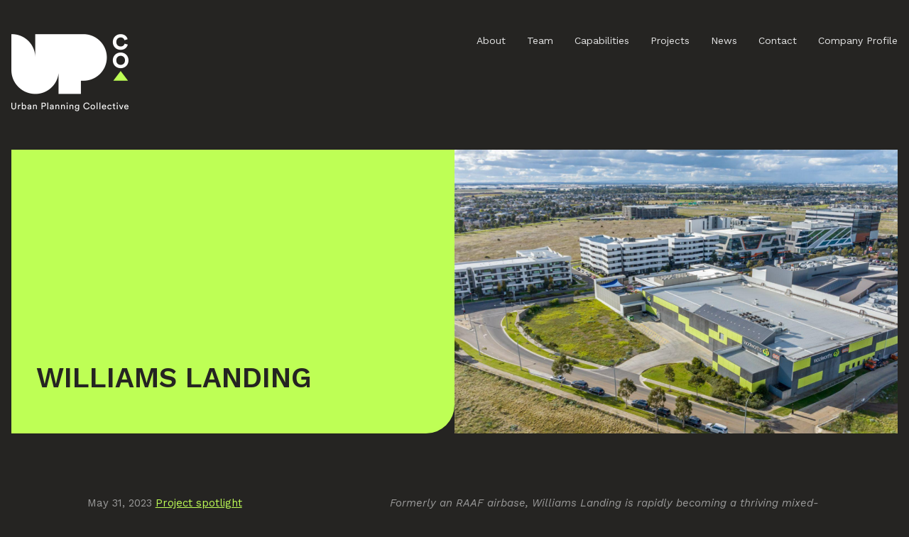

--- FILE ---
content_type: text/html; charset=UTF-8
request_url: https://www.upco.com.au/williams-landing/
body_size: 17273
content:
<!DOCTYPE html>
<html lang="en">

<head>
  <meta http-equiv="X-UA-Compatible" content="IE=edge">
  <meta name="viewport" content="width=device-width, initial-scale=1">

  <meta charset="UTF-8" />

      <script>
      function loadScriptAsync(src) {
        return new Promise((resolve, reject) => {
          const tag = document.createElement('script');
          tag.src = src;
          tag.async = true;
          tag.onload = () => {
            resolve();
          };
          const firstScriptTag = document.getElementsByTagName('script')[0];
          firstScriptTag.parentNode.insertBefore(tag, firstScriptTag);
        });
      }
    </script>
  <meta name='robots' content='index, follow, max-image-preview:large, max-snippet:-1, max-video-preview:-1' />

	<!-- This site is optimized with the Yoast SEO plugin v26.6 - https://yoast.com/wordpress/plugins/seo/ -->
	<title>Williams Landing – UPco</title>
	<meta name="description" content="Formerly an RAAF airbase, Williams Landing is rapidly becoming a thriving mixed-use precinct in Melbourne’s west." />
	<link rel="canonical" href="https://www.upco.com.au/williams-landing/" />
	<meta property="og:locale" content="en_US" />
	<meta property="og:type" content="article" />
	<meta property="og:title" content="Williams Landing – UPco" />
	<meta property="og:description" content="Formerly an RAAF airbase, Williams Landing is rapidly becoming a thriving mixed-use precinct in Melbourne’s west." />
	<meta property="og:url" content="https://www.upco.com.au/williams-landing/" />
	<meta property="og:site_name" content="UPco" />
	<meta property="article:published_time" content="2023-05-30T23:29:30+00:00" />
	<meta property="article:modified_time" content="2025-03-18T23:03:35+00:00" />
	<meta property="og:image" content="https://www.upco.com.au/wp-content/uploads/2023/05/Williams-Landing-UPco-Cedar-Woods-1024x585.png" />
	<meta property="og:image:width" content="1024" />
	<meta property="og:image:height" content="585" />
	<meta property="og:image:type" content="image/png" />
	<meta name="author" content="Faith Fuhrer" />
	<meta name="twitter:card" content="summary_large_image" />
	<meta name="twitter:label1" content="Written by" />
	<meta name="twitter:data1" content="Faith Fuhrer" />
	<meta name="twitter:label2" content="Est. reading time" />
	<meta name="twitter:data2" content="4 minutes" />
	<script type="application/ld+json" class="yoast-schema-graph">{"@context":"https://schema.org","@graph":[{"@type":"Article","@id":"https://www.upco.com.au/williams-landing/#article","isPartOf":{"@id":"https://www.upco.com.au/williams-landing/"},"author":{"name":"Faith Fuhrer","@id":"https://www.upco.com.au/#/schema/person/70794cc8b325c364222ae45a2a2ca806"},"headline":"WILLIAMS LANDING","datePublished":"2023-05-30T23:29:30+00:00","dateModified":"2025-03-18T23:03:35+00:00","mainEntityOfPage":{"@id":"https://www.upco.com.au/williams-landing/"},"wordCount":573,"commentCount":0,"publisher":{"@id":"https://www.upco.com.au/#organization"},"image":{"@id":"https://www.upco.com.au/williams-landing/#primaryimage"},"thumbnailUrl":"https://www.upco.com.au/wp-content/uploads/2023/05/Williams-Landing-UPco-Cedar-Woods.png","articleSection":["Project spotlight"],"inLanguage":"en-US","potentialAction":[{"@type":"CommentAction","name":"Comment","target":["https://www.upco.com.au/williams-landing/#respond"]}]},{"@type":"WebPage","@id":"https://www.upco.com.au/williams-landing/","url":"https://www.upco.com.au/williams-landing/","name":"Williams Landing – UPco","isPartOf":{"@id":"https://www.upco.com.au/#website"},"primaryImageOfPage":{"@id":"https://www.upco.com.au/williams-landing/#primaryimage"},"image":{"@id":"https://www.upco.com.au/williams-landing/#primaryimage"},"thumbnailUrl":"https://www.upco.com.au/wp-content/uploads/2023/05/Williams-Landing-UPco-Cedar-Woods.png","datePublished":"2023-05-30T23:29:30+00:00","dateModified":"2025-03-18T23:03:35+00:00","description":"Formerly an RAAF airbase, Williams Landing is rapidly becoming a thriving mixed-use precinct in Melbourne’s west.","breadcrumb":{"@id":"https://www.upco.com.au/williams-landing/#breadcrumb"},"inLanguage":"en-US","potentialAction":[{"@type":"ReadAction","target":["https://www.upco.com.au/williams-landing/"]}]},{"@type":"ImageObject","inLanguage":"en-US","@id":"https://www.upco.com.au/williams-landing/#primaryimage","url":"https://www.upco.com.au/wp-content/uploads/2023/05/Williams-Landing-UPco-Cedar-Woods.png","contentUrl":"https://www.upco.com.au/wp-content/uploads/2023/05/Williams-Landing-UPco-Cedar-Woods.png","width":1312,"height":750},{"@type":"BreadcrumbList","@id":"https://www.upco.com.au/williams-landing/#breadcrumb","itemListElement":[{"@type":"ListItem","position":1,"name":"Home","item":"https://www.upco.com.au/"},{"@type":"ListItem","position":2,"name":"News","item":"https://www.upco.com.au/news/"},{"@type":"ListItem","position":3,"name":"WILLIAMS LANDING"}]},{"@type":"WebSite","@id":"https://www.upco.com.au/#website","url":"https://www.upco.com.au/","name":"UPco","description":"Urban Planning Collective","publisher":{"@id":"https://www.upco.com.au/#organization"},"potentialAction":[{"@type":"SearchAction","target":{"@type":"EntryPoint","urlTemplate":"https://www.upco.com.au/?s={search_term_string}"},"query-input":{"@type":"PropertyValueSpecification","valueRequired":true,"valueName":"search_term_string"}}],"inLanguage":"en-US"},{"@type":"Organization","@id":"https://www.upco.com.au/#organization","name":"UPco","url":"https://www.upco.com.au/","logo":{"@type":"ImageObject","inLanguage":"en-US","@id":"https://www.upco.com.au/#/schema/logo/image/","url":"https://www.upco.com.au/wp-content/uploads/2021/05/cropped-UPco_fav_3-01-1.png","contentUrl":"https://www.upco.com.au/wp-content/uploads/2021/05/cropped-UPco_fav_3-01-1.png","width":512,"height":512,"caption":"UPco"},"image":{"@id":"https://www.upco.com.au/#/schema/logo/image/"}},{"@type":"Person","@id":"https://www.upco.com.au/#/schema/person/70794cc8b325c364222ae45a2a2ca806","name":"Faith Fuhrer","image":{"@type":"ImageObject","inLanguage":"en-US","@id":"https://www.upco.com.au/#/schema/person/image/","url":"https://secure.gravatar.com/avatar/8a7afa1f8613e034bc10095106906f460998f08457a0e36989e2b25be7b050b2?s=96&d=mm&r=g","contentUrl":"https://secure.gravatar.com/avatar/8a7afa1f8613e034bc10095106906f460998f08457a0e36989e2b25be7b050b2?s=96&d=mm&r=g","caption":"Faith Fuhrer"},"url":"https://www.upco.com.au/author/ffuhrerupco-com-au/"}]}</script>
	<!-- / Yoast SEO plugin. -->


<link rel="alternate" type="application/rss+xml" title="UPco &raquo; WILLIAMS LANDING Comments Feed" href="https://www.upco.com.au/williams-landing/feed/" />
<link rel="alternate" title="oEmbed (JSON)" type="application/json+oembed" href="https://www.upco.com.au/wp-json/oembed/1.0/embed?url=https%3A%2F%2Fwww.upco.com.au%2Fwilliams-landing%2F" />
<link rel="alternate" title="oEmbed (XML)" type="text/xml+oembed" href="https://www.upco.com.au/wp-json/oembed/1.0/embed?url=https%3A%2F%2Fwww.upco.com.au%2Fwilliams-landing%2F&#038;format=xml" />
<style id='wp-img-auto-sizes-contain-inline-css' type='text/css'>
img:is([sizes=auto i],[sizes^="auto," i]){contain-intrinsic-size:3000px 1500px}
/*# sourceURL=wp-img-auto-sizes-contain-inline-css */
</style>
<link rel='stylesheet' id='bcsb_namespace-css' href='https://www.upco.com.au/wp-content/plugins/block-comment-spam-bots/css/settings.css?ver=1766833338' type='text/css' media='all' />
<style id='wp-emoji-styles-inline-css' type='text/css'>

	img.wp-smiley, img.emoji {
		display: inline !important;
		border: none !important;
		box-shadow: none !important;
		height: 1em !important;
		width: 1em !important;
		margin: 0 0.07em !important;
		vertical-align: -0.1em !important;
		background: none !important;
		padding: 0 !important;
	}
/*# sourceURL=wp-emoji-styles-inline-css */
</style>
<style id='wp-block-library-inline-css' type='text/css'>
:root{--wp-block-synced-color:#7a00df;--wp-block-synced-color--rgb:122,0,223;--wp-bound-block-color:var(--wp-block-synced-color);--wp-editor-canvas-background:#ddd;--wp-admin-theme-color:#007cba;--wp-admin-theme-color--rgb:0,124,186;--wp-admin-theme-color-darker-10:#006ba1;--wp-admin-theme-color-darker-10--rgb:0,107,160.5;--wp-admin-theme-color-darker-20:#005a87;--wp-admin-theme-color-darker-20--rgb:0,90,135;--wp-admin-border-width-focus:2px}@media (min-resolution:192dpi){:root{--wp-admin-border-width-focus:1.5px}}.wp-element-button{cursor:pointer}:root .has-very-light-gray-background-color{background-color:#eee}:root .has-very-dark-gray-background-color{background-color:#313131}:root .has-very-light-gray-color{color:#eee}:root .has-very-dark-gray-color{color:#313131}:root .has-vivid-green-cyan-to-vivid-cyan-blue-gradient-background{background:linear-gradient(135deg,#00d084,#0693e3)}:root .has-purple-crush-gradient-background{background:linear-gradient(135deg,#34e2e4,#4721fb 50%,#ab1dfe)}:root .has-hazy-dawn-gradient-background{background:linear-gradient(135deg,#faaca8,#dad0ec)}:root .has-subdued-olive-gradient-background{background:linear-gradient(135deg,#fafae1,#67a671)}:root .has-atomic-cream-gradient-background{background:linear-gradient(135deg,#fdd79a,#004a59)}:root .has-nightshade-gradient-background{background:linear-gradient(135deg,#330968,#31cdcf)}:root .has-midnight-gradient-background{background:linear-gradient(135deg,#020381,#2874fc)}:root{--wp--preset--font-size--normal:16px;--wp--preset--font-size--huge:42px}.has-regular-font-size{font-size:1em}.has-larger-font-size{font-size:2.625em}.has-normal-font-size{font-size:var(--wp--preset--font-size--normal)}.has-huge-font-size{font-size:var(--wp--preset--font-size--huge)}.has-text-align-center{text-align:center}.has-text-align-left{text-align:left}.has-text-align-right{text-align:right}.has-fit-text{white-space:nowrap!important}#end-resizable-editor-section{display:none}.aligncenter{clear:both}.items-justified-left{justify-content:flex-start}.items-justified-center{justify-content:center}.items-justified-right{justify-content:flex-end}.items-justified-space-between{justify-content:space-between}.screen-reader-text{border:0;clip-path:inset(50%);height:1px;margin:-1px;overflow:hidden;padding:0;position:absolute;width:1px;word-wrap:normal!important}.screen-reader-text:focus{background-color:#ddd;clip-path:none;color:#444;display:block;font-size:1em;height:auto;left:5px;line-height:normal;padding:15px 23px 14px;text-decoration:none;top:5px;width:auto;z-index:100000}html :where(.has-border-color){border-style:solid}html :where([style*=border-top-color]){border-top-style:solid}html :where([style*=border-right-color]){border-right-style:solid}html :where([style*=border-bottom-color]){border-bottom-style:solid}html :where([style*=border-left-color]){border-left-style:solid}html :where([style*=border-width]){border-style:solid}html :where([style*=border-top-width]){border-top-style:solid}html :where([style*=border-right-width]){border-right-style:solid}html :where([style*=border-bottom-width]){border-bottom-style:solid}html :where([style*=border-left-width]){border-left-style:solid}html :where(img[class*=wp-image-]){height:auto;max-width:100%}:where(figure){margin:0 0 1em}html :where(.is-position-sticky){--wp-admin--admin-bar--position-offset:var(--wp-admin--admin-bar--height,0px)}@media screen and (max-width:600px){html :where(.is-position-sticky){--wp-admin--admin-bar--position-offset:0px}}

/*# sourceURL=wp-block-library-inline-css */
</style><style id='wp-block-heading-inline-css' type='text/css'>
h1:where(.wp-block-heading).has-background,h2:where(.wp-block-heading).has-background,h3:where(.wp-block-heading).has-background,h4:where(.wp-block-heading).has-background,h5:where(.wp-block-heading).has-background,h6:where(.wp-block-heading).has-background{padding:1.25em 2.375em}h1.has-text-align-left[style*=writing-mode]:where([style*=vertical-lr]),h1.has-text-align-right[style*=writing-mode]:where([style*=vertical-rl]),h2.has-text-align-left[style*=writing-mode]:where([style*=vertical-lr]),h2.has-text-align-right[style*=writing-mode]:where([style*=vertical-rl]),h3.has-text-align-left[style*=writing-mode]:where([style*=vertical-lr]),h3.has-text-align-right[style*=writing-mode]:where([style*=vertical-rl]),h4.has-text-align-left[style*=writing-mode]:where([style*=vertical-lr]),h4.has-text-align-right[style*=writing-mode]:where([style*=vertical-rl]),h5.has-text-align-left[style*=writing-mode]:where([style*=vertical-lr]),h5.has-text-align-right[style*=writing-mode]:where([style*=vertical-rl]),h6.has-text-align-left[style*=writing-mode]:where([style*=vertical-lr]),h6.has-text-align-right[style*=writing-mode]:where([style*=vertical-rl]){rotate:180deg}
/*# sourceURL=https://www.upco.com.au/wp-includes/blocks/heading/style.min.css */
</style>
<style id='wp-block-image-inline-css' type='text/css'>
.wp-block-image>a,.wp-block-image>figure>a{display:inline-block}.wp-block-image img{box-sizing:border-box;height:auto;max-width:100%;vertical-align:bottom}@media not (prefers-reduced-motion){.wp-block-image img.hide{visibility:hidden}.wp-block-image img.show{animation:show-content-image .4s}}.wp-block-image[style*=border-radius] img,.wp-block-image[style*=border-radius]>a{border-radius:inherit}.wp-block-image.has-custom-border img{box-sizing:border-box}.wp-block-image.aligncenter{text-align:center}.wp-block-image.alignfull>a,.wp-block-image.alignwide>a{width:100%}.wp-block-image.alignfull img,.wp-block-image.alignwide img{height:auto;width:100%}.wp-block-image .aligncenter,.wp-block-image .alignleft,.wp-block-image .alignright,.wp-block-image.aligncenter,.wp-block-image.alignleft,.wp-block-image.alignright{display:table}.wp-block-image .aligncenter>figcaption,.wp-block-image .alignleft>figcaption,.wp-block-image .alignright>figcaption,.wp-block-image.aligncenter>figcaption,.wp-block-image.alignleft>figcaption,.wp-block-image.alignright>figcaption{caption-side:bottom;display:table-caption}.wp-block-image .alignleft{float:left;margin:.5em 1em .5em 0}.wp-block-image .alignright{float:right;margin:.5em 0 .5em 1em}.wp-block-image .aligncenter{margin-left:auto;margin-right:auto}.wp-block-image :where(figcaption){margin-bottom:1em;margin-top:.5em}.wp-block-image.is-style-circle-mask img{border-radius:9999px}@supports ((-webkit-mask-image:none) or (mask-image:none)) or (-webkit-mask-image:none){.wp-block-image.is-style-circle-mask img{border-radius:0;-webkit-mask-image:url('data:image/svg+xml;utf8,<svg viewBox="0 0 100 100" xmlns="http://www.w3.org/2000/svg"><circle cx="50" cy="50" r="50"/></svg>');mask-image:url('data:image/svg+xml;utf8,<svg viewBox="0 0 100 100" xmlns="http://www.w3.org/2000/svg"><circle cx="50" cy="50" r="50"/></svg>');mask-mode:alpha;-webkit-mask-position:center;mask-position:center;-webkit-mask-repeat:no-repeat;mask-repeat:no-repeat;-webkit-mask-size:contain;mask-size:contain}}:root :where(.wp-block-image.is-style-rounded img,.wp-block-image .is-style-rounded img){border-radius:9999px}.wp-block-image figure{margin:0}.wp-lightbox-container{display:flex;flex-direction:column;position:relative}.wp-lightbox-container img{cursor:zoom-in}.wp-lightbox-container img:hover+button{opacity:1}.wp-lightbox-container button{align-items:center;backdrop-filter:blur(16px) saturate(180%);background-color:#5a5a5a40;border:none;border-radius:4px;cursor:zoom-in;display:flex;height:20px;justify-content:center;opacity:0;padding:0;position:absolute;right:16px;text-align:center;top:16px;width:20px;z-index:100}@media not (prefers-reduced-motion){.wp-lightbox-container button{transition:opacity .2s ease}}.wp-lightbox-container button:focus-visible{outline:3px auto #5a5a5a40;outline:3px auto -webkit-focus-ring-color;outline-offset:3px}.wp-lightbox-container button:hover{cursor:pointer;opacity:1}.wp-lightbox-container button:focus{opacity:1}.wp-lightbox-container button:focus,.wp-lightbox-container button:hover,.wp-lightbox-container button:not(:hover):not(:active):not(.has-background){background-color:#5a5a5a40;border:none}.wp-lightbox-overlay{box-sizing:border-box;cursor:zoom-out;height:100vh;left:0;overflow:hidden;position:fixed;top:0;visibility:hidden;width:100%;z-index:100000}.wp-lightbox-overlay .close-button{align-items:center;cursor:pointer;display:flex;justify-content:center;min-height:40px;min-width:40px;padding:0;position:absolute;right:calc(env(safe-area-inset-right) + 16px);top:calc(env(safe-area-inset-top) + 16px);z-index:5000000}.wp-lightbox-overlay .close-button:focus,.wp-lightbox-overlay .close-button:hover,.wp-lightbox-overlay .close-button:not(:hover):not(:active):not(.has-background){background:none;border:none}.wp-lightbox-overlay .lightbox-image-container{height:var(--wp--lightbox-container-height);left:50%;overflow:hidden;position:absolute;top:50%;transform:translate(-50%,-50%);transform-origin:top left;width:var(--wp--lightbox-container-width);z-index:9999999999}.wp-lightbox-overlay .wp-block-image{align-items:center;box-sizing:border-box;display:flex;height:100%;justify-content:center;margin:0;position:relative;transform-origin:0 0;width:100%;z-index:3000000}.wp-lightbox-overlay .wp-block-image img{height:var(--wp--lightbox-image-height);min-height:var(--wp--lightbox-image-height);min-width:var(--wp--lightbox-image-width);width:var(--wp--lightbox-image-width)}.wp-lightbox-overlay .wp-block-image figcaption{display:none}.wp-lightbox-overlay button{background:none;border:none}.wp-lightbox-overlay .scrim{background-color:#fff;height:100%;opacity:.9;position:absolute;width:100%;z-index:2000000}.wp-lightbox-overlay.active{visibility:visible}@media not (prefers-reduced-motion){.wp-lightbox-overlay.active{animation:turn-on-visibility .25s both}.wp-lightbox-overlay.active img{animation:turn-on-visibility .35s both}.wp-lightbox-overlay.show-closing-animation:not(.active){animation:turn-off-visibility .35s both}.wp-lightbox-overlay.show-closing-animation:not(.active) img{animation:turn-off-visibility .25s both}.wp-lightbox-overlay.zoom.active{animation:none;opacity:1;visibility:visible}.wp-lightbox-overlay.zoom.active .lightbox-image-container{animation:lightbox-zoom-in .4s}.wp-lightbox-overlay.zoom.active .lightbox-image-container img{animation:none}.wp-lightbox-overlay.zoom.active .scrim{animation:turn-on-visibility .4s forwards}.wp-lightbox-overlay.zoom.show-closing-animation:not(.active){animation:none}.wp-lightbox-overlay.zoom.show-closing-animation:not(.active) .lightbox-image-container{animation:lightbox-zoom-out .4s}.wp-lightbox-overlay.zoom.show-closing-animation:not(.active) .lightbox-image-container img{animation:none}.wp-lightbox-overlay.zoom.show-closing-animation:not(.active) .scrim{animation:turn-off-visibility .4s forwards}}@keyframes show-content-image{0%{visibility:hidden}99%{visibility:hidden}to{visibility:visible}}@keyframes turn-on-visibility{0%{opacity:0}to{opacity:1}}@keyframes turn-off-visibility{0%{opacity:1;visibility:visible}99%{opacity:0;visibility:visible}to{opacity:0;visibility:hidden}}@keyframes lightbox-zoom-in{0%{transform:translate(calc((-100vw + var(--wp--lightbox-scrollbar-width))/2 + var(--wp--lightbox-initial-left-position)),calc(-50vh + var(--wp--lightbox-initial-top-position))) scale(var(--wp--lightbox-scale))}to{transform:translate(-50%,-50%) scale(1)}}@keyframes lightbox-zoom-out{0%{transform:translate(-50%,-50%) scale(1);visibility:visible}99%{visibility:visible}to{transform:translate(calc((-100vw + var(--wp--lightbox-scrollbar-width))/2 + var(--wp--lightbox-initial-left-position)),calc(-50vh + var(--wp--lightbox-initial-top-position))) scale(var(--wp--lightbox-scale));visibility:hidden}}
/*# sourceURL=https://www.upco.com.au/wp-includes/blocks/image/style.min.css */
</style>
<style id='wp-block-paragraph-inline-css' type='text/css'>
.is-small-text{font-size:.875em}.is-regular-text{font-size:1em}.is-large-text{font-size:2.25em}.is-larger-text{font-size:3em}.has-drop-cap:not(:focus):first-letter{float:left;font-size:8.4em;font-style:normal;font-weight:100;line-height:.68;margin:.05em .1em 0 0;text-transform:uppercase}body.rtl .has-drop-cap:not(:focus):first-letter{float:none;margin-left:.1em}p.has-drop-cap.has-background{overflow:hidden}:root :where(p.has-background){padding:1.25em 2.375em}:where(p.has-text-color:not(.has-link-color)) a{color:inherit}p.has-text-align-left[style*="writing-mode:vertical-lr"],p.has-text-align-right[style*="writing-mode:vertical-rl"]{rotate:180deg}
/*# sourceURL=https://www.upco.com.au/wp-includes/blocks/paragraph/style.min.css */
</style>
<style id='global-styles-inline-css' type='text/css'>
:root{--wp--preset--aspect-ratio--square: 1;--wp--preset--aspect-ratio--4-3: 4/3;--wp--preset--aspect-ratio--3-4: 3/4;--wp--preset--aspect-ratio--3-2: 3/2;--wp--preset--aspect-ratio--2-3: 2/3;--wp--preset--aspect-ratio--16-9: 16/9;--wp--preset--aspect-ratio--9-16: 9/16;--wp--preset--color--black: #000000;--wp--preset--color--cyan-bluish-gray: #abb8c3;--wp--preset--color--white: #ffffff;--wp--preset--color--pale-pink: #f78da7;--wp--preset--color--vivid-red: #cf2e2e;--wp--preset--color--luminous-vivid-orange: #ff6900;--wp--preset--color--luminous-vivid-amber: #fcb900;--wp--preset--color--light-green-cyan: #7bdcb5;--wp--preset--color--vivid-green-cyan: #00d084;--wp--preset--color--pale-cyan-blue: #8ed1fc;--wp--preset--color--vivid-cyan-blue: #0693e3;--wp--preset--color--vivid-purple: #9b51e0;--wp--preset--gradient--vivid-cyan-blue-to-vivid-purple: linear-gradient(135deg,rgb(6,147,227) 0%,rgb(155,81,224) 100%);--wp--preset--gradient--light-green-cyan-to-vivid-green-cyan: linear-gradient(135deg,rgb(122,220,180) 0%,rgb(0,208,130) 100%);--wp--preset--gradient--luminous-vivid-amber-to-luminous-vivid-orange: linear-gradient(135deg,rgb(252,185,0) 0%,rgb(255,105,0) 100%);--wp--preset--gradient--luminous-vivid-orange-to-vivid-red: linear-gradient(135deg,rgb(255,105,0) 0%,rgb(207,46,46) 100%);--wp--preset--gradient--very-light-gray-to-cyan-bluish-gray: linear-gradient(135deg,rgb(238,238,238) 0%,rgb(169,184,195) 100%);--wp--preset--gradient--cool-to-warm-spectrum: linear-gradient(135deg,rgb(74,234,220) 0%,rgb(151,120,209) 20%,rgb(207,42,186) 40%,rgb(238,44,130) 60%,rgb(251,105,98) 80%,rgb(254,248,76) 100%);--wp--preset--gradient--blush-light-purple: linear-gradient(135deg,rgb(255,206,236) 0%,rgb(152,150,240) 100%);--wp--preset--gradient--blush-bordeaux: linear-gradient(135deg,rgb(254,205,165) 0%,rgb(254,45,45) 50%,rgb(107,0,62) 100%);--wp--preset--gradient--luminous-dusk: linear-gradient(135deg,rgb(255,203,112) 0%,rgb(199,81,192) 50%,rgb(65,88,208) 100%);--wp--preset--gradient--pale-ocean: linear-gradient(135deg,rgb(255,245,203) 0%,rgb(182,227,212) 50%,rgb(51,167,181) 100%);--wp--preset--gradient--electric-grass: linear-gradient(135deg,rgb(202,248,128) 0%,rgb(113,206,126) 100%);--wp--preset--gradient--midnight: linear-gradient(135deg,rgb(2,3,129) 0%,rgb(40,116,252) 100%);--wp--preset--font-size--small: 13px;--wp--preset--font-size--medium: 20px;--wp--preset--font-size--large: 36px;--wp--preset--font-size--x-large: 42px;--wp--preset--spacing--20: 0.44rem;--wp--preset--spacing--30: 0.67rem;--wp--preset--spacing--40: 1rem;--wp--preset--spacing--50: 1.5rem;--wp--preset--spacing--60: 2.25rem;--wp--preset--spacing--70: 3.38rem;--wp--preset--spacing--80: 5.06rem;--wp--preset--shadow--natural: 6px 6px 9px rgba(0, 0, 0, 0.2);--wp--preset--shadow--deep: 12px 12px 50px rgba(0, 0, 0, 0.4);--wp--preset--shadow--sharp: 6px 6px 0px rgba(0, 0, 0, 0.2);--wp--preset--shadow--outlined: 6px 6px 0px -3px rgb(255, 255, 255), 6px 6px rgb(0, 0, 0);--wp--preset--shadow--crisp: 6px 6px 0px rgb(0, 0, 0);}:where(.is-layout-flex){gap: 0.5em;}:where(.is-layout-grid){gap: 0.5em;}body .is-layout-flex{display: flex;}.is-layout-flex{flex-wrap: wrap;align-items: center;}.is-layout-flex > :is(*, div){margin: 0;}body .is-layout-grid{display: grid;}.is-layout-grid > :is(*, div){margin: 0;}:where(.wp-block-columns.is-layout-flex){gap: 2em;}:where(.wp-block-columns.is-layout-grid){gap: 2em;}:where(.wp-block-post-template.is-layout-flex){gap: 1.25em;}:where(.wp-block-post-template.is-layout-grid){gap: 1.25em;}.has-black-color{color: var(--wp--preset--color--black) !important;}.has-cyan-bluish-gray-color{color: var(--wp--preset--color--cyan-bluish-gray) !important;}.has-white-color{color: var(--wp--preset--color--white) !important;}.has-pale-pink-color{color: var(--wp--preset--color--pale-pink) !important;}.has-vivid-red-color{color: var(--wp--preset--color--vivid-red) !important;}.has-luminous-vivid-orange-color{color: var(--wp--preset--color--luminous-vivid-orange) !important;}.has-luminous-vivid-amber-color{color: var(--wp--preset--color--luminous-vivid-amber) !important;}.has-light-green-cyan-color{color: var(--wp--preset--color--light-green-cyan) !important;}.has-vivid-green-cyan-color{color: var(--wp--preset--color--vivid-green-cyan) !important;}.has-pale-cyan-blue-color{color: var(--wp--preset--color--pale-cyan-blue) !important;}.has-vivid-cyan-blue-color{color: var(--wp--preset--color--vivid-cyan-blue) !important;}.has-vivid-purple-color{color: var(--wp--preset--color--vivid-purple) !important;}.has-black-background-color{background-color: var(--wp--preset--color--black) !important;}.has-cyan-bluish-gray-background-color{background-color: var(--wp--preset--color--cyan-bluish-gray) !important;}.has-white-background-color{background-color: var(--wp--preset--color--white) !important;}.has-pale-pink-background-color{background-color: var(--wp--preset--color--pale-pink) !important;}.has-vivid-red-background-color{background-color: var(--wp--preset--color--vivid-red) !important;}.has-luminous-vivid-orange-background-color{background-color: var(--wp--preset--color--luminous-vivid-orange) !important;}.has-luminous-vivid-amber-background-color{background-color: var(--wp--preset--color--luminous-vivid-amber) !important;}.has-light-green-cyan-background-color{background-color: var(--wp--preset--color--light-green-cyan) !important;}.has-vivid-green-cyan-background-color{background-color: var(--wp--preset--color--vivid-green-cyan) !important;}.has-pale-cyan-blue-background-color{background-color: var(--wp--preset--color--pale-cyan-blue) !important;}.has-vivid-cyan-blue-background-color{background-color: var(--wp--preset--color--vivid-cyan-blue) !important;}.has-vivid-purple-background-color{background-color: var(--wp--preset--color--vivid-purple) !important;}.has-black-border-color{border-color: var(--wp--preset--color--black) !important;}.has-cyan-bluish-gray-border-color{border-color: var(--wp--preset--color--cyan-bluish-gray) !important;}.has-white-border-color{border-color: var(--wp--preset--color--white) !important;}.has-pale-pink-border-color{border-color: var(--wp--preset--color--pale-pink) !important;}.has-vivid-red-border-color{border-color: var(--wp--preset--color--vivid-red) !important;}.has-luminous-vivid-orange-border-color{border-color: var(--wp--preset--color--luminous-vivid-orange) !important;}.has-luminous-vivid-amber-border-color{border-color: var(--wp--preset--color--luminous-vivid-amber) !important;}.has-light-green-cyan-border-color{border-color: var(--wp--preset--color--light-green-cyan) !important;}.has-vivid-green-cyan-border-color{border-color: var(--wp--preset--color--vivid-green-cyan) !important;}.has-pale-cyan-blue-border-color{border-color: var(--wp--preset--color--pale-cyan-blue) !important;}.has-vivid-cyan-blue-border-color{border-color: var(--wp--preset--color--vivid-cyan-blue) !important;}.has-vivid-purple-border-color{border-color: var(--wp--preset--color--vivid-purple) !important;}.has-vivid-cyan-blue-to-vivid-purple-gradient-background{background: var(--wp--preset--gradient--vivid-cyan-blue-to-vivid-purple) !important;}.has-light-green-cyan-to-vivid-green-cyan-gradient-background{background: var(--wp--preset--gradient--light-green-cyan-to-vivid-green-cyan) !important;}.has-luminous-vivid-amber-to-luminous-vivid-orange-gradient-background{background: var(--wp--preset--gradient--luminous-vivid-amber-to-luminous-vivid-orange) !important;}.has-luminous-vivid-orange-to-vivid-red-gradient-background{background: var(--wp--preset--gradient--luminous-vivid-orange-to-vivid-red) !important;}.has-very-light-gray-to-cyan-bluish-gray-gradient-background{background: var(--wp--preset--gradient--very-light-gray-to-cyan-bluish-gray) !important;}.has-cool-to-warm-spectrum-gradient-background{background: var(--wp--preset--gradient--cool-to-warm-spectrum) !important;}.has-blush-light-purple-gradient-background{background: var(--wp--preset--gradient--blush-light-purple) !important;}.has-blush-bordeaux-gradient-background{background: var(--wp--preset--gradient--blush-bordeaux) !important;}.has-luminous-dusk-gradient-background{background: var(--wp--preset--gradient--luminous-dusk) !important;}.has-pale-ocean-gradient-background{background: var(--wp--preset--gradient--pale-ocean) !important;}.has-electric-grass-gradient-background{background: var(--wp--preset--gradient--electric-grass) !important;}.has-midnight-gradient-background{background: var(--wp--preset--gradient--midnight) !important;}.has-small-font-size{font-size: var(--wp--preset--font-size--small) !important;}.has-medium-font-size{font-size: var(--wp--preset--font-size--medium) !important;}.has-large-font-size{font-size: var(--wp--preset--font-size--large) !important;}.has-x-large-font-size{font-size: var(--wp--preset--font-size--x-large) !important;}
/*# sourceURL=global-styles-inline-css */
</style>

<style id='classic-theme-styles-inline-css' type='text/css'>
/*! This file is auto-generated */
.wp-block-button__link{color:#fff;background-color:#32373c;border-radius:9999px;box-shadow:none;text-decoration:none;padding:calc(.667em + 2px) calc(1.333em + 2px);font-size:1.125em}.wp-block-file__button{background:#32373c;color:#fff;text-decoration:none}
/*# sourceURL=/wp-includes/css/classic-themes.min.css */
</style>
<script type="text/javascript" src="https://www.upco.com.au/wp-includes/js/jquery/jquery.min.js?ver=3.7.1" id="jquery-core-js"></script>
<script type="text/javascript" src="https://www.upco.com.au/wp-includes/js/jquery/jquery-migrate.min.js?ver=3.4.1" id="jquery-migrate-js"></script>
<link rel="https://api.w.org/" href="https://www.upco.com.au/wp-json/" /><link rel="alternate" title="JSON" type="application/json" href="https://www.upco.com.au/wp-json/wp/v2/posts/1897" /><link rel="EditURI" type="application/rsd+xml" title="RSD" href="https://www.upco.com.au/xmlrpc.php?rsd" />
<meta name="generator" content="WordPress 6.9" />
<link rel='shortlink' href='https://www.upco.com.au/?p=1897' />
<!-- Analytics by WP Statistics v14.10.1 - https://wp-statistics.com/ -->
<link rel="icon" href="https://www.upco.com.au/wp-content/uploads/2021/05/cropped-UPco_fav_3-01-1-32x32.png" sizes="32x32" />
<link rel="icon" href="https://www.upco.com.au/wp-content/uploads/2021/05/cropped-UPco_fav_3-01-1-192x192.png" sizes="192x192" />
<link rel="apple-touch-icon" href="https://www.upco.com.au/wp-content/uploads/2021/05/cropped-UPco_fav_3-01-1-180x180.png" />
<meta name="msapplication-TileImage" content="https://www.upco.com.au/wp-content/uploads/2021/05/cropped-UPco_fav_3-01-1-270x270.png" />
<style>
#submit {
    display:none;
}
</style>
		<style type="text/css" id="wp-custom-css">
			/* Change colour only blog post links */
.single-post p a {
    color: #9A9A9A;
}

/* Change H3 to italics and bold only post */
.single-post h3 {
    font-style: italic, bold; 
}

/* Custom green down arrow divider */
.custom-divider {
    width: 100%; /* adjust as needed */
    height: 10px; /* adjust as needed */
    background-image: url("https://www.upco.com.au/wp-content/uploads/2023/01/cropped-UPco_fav_3-01-1-30px.png"); 
  
}

.home .wp-block-upco-two-column-text.upco-block-2919d5 .title-col{
	min-width: 50%;
	max-width: none;
}

.home .wp-block-column .wp-block-image img{
	max-width: 100%;
	width: 100%;
}		</style>
		
      <!-- Global site tag (gtag.js) - Google Analytics -->
    <script async src="https://www.googletagmanager.com/gtag/js?id=G-LE35CX6PYQ"></script>
    <script>
      window.dataLayer = window.dataLayer || [];

      function gtag() {
        dataLayer.push(arguments);
      }

      gtag('js', new Date());

      gtag('config', 'G-LE35CX6PYQ');
    </script>
  

  <style>
    .loading-wrapper {
      -webkit-box-align: center;
      -ms-flex-align: center;
      align-items: center;
      background-color: #61605E;
      display: -webkit-box;
      display: -ms-flexbox;
      display: flex;
      height: 100vh;
      -webkit-box-pack: center;
      -ms-flex-pack: center;
      justify-content: center;
      left: 0;
      position: fixed;
      top: 0;
      width: 100vw;
      z-index: 99999;
    }

    @-webkit-keyframes pulse {
      0% {
        -webkit-transform: scale(1);
        transform: scale(1);
      }

      50% {
        -webkit-transform: scale(1.08);
        transform: scale(1);
      }

      100% {
        -webkit-transform: scale(1);
        transform: scale(1);

      }
    }

    @keyframes pulse {
      0% {
        -webkit-transform: scale(1);
        transform: scale(1);
      }

      50% {
        -webkit-transform: scale(1.08);
        transform: scale(1.08);
      }

      100% {
        -webkit-transform: scale(1);
        transform: scale(1);

      }
    }

    .loading-wrapper .logo {
      -webkit-animation-duration: 3s;
      animation-duration: 3s;
      -webkit-animation-iteration-count: infinite;
      animation-iteration-count: infinite;
      -webkit-animation-name: pulse;
      animation-name: pulse;
      text-transform: uppercase;
      width: 300px;
    }

    .loaded .loading-wrapper {
      display: none;
    }
  </style>
<link rel='stylesheet' id='style-css' href='https://www.upco.com.au/wp-content/themes/upco/style.css?ver=1689555739' type='text/css' media='all' />
<link rel='stylesheet' id='upco-styles-css' href='https://www.upco.com.au/wp-content/themes/upco/dist/main.css?ver=1689555739' type='text/css' media='all' />
<link rel='stylesheet' id='upco-single-css' href='https://www.upco.com.au/wp-content/themes/upco/dist/single.css?ver=1741919766' type='text/css' media='all' />
</head>

<body class="wp-singular post-template-default single single-post postid-1897 single-format-standard wp-custom-logo wp-theme-upco">
  <div class="loading-wrapper">
    <svg width="169" height="111" viewBox="0 0 169 111" fill="none" xmlns="http://www.w3.org/2000/svg">
  <path d="M166.325 104.846C166.091 105.548 165.585 106.105 164.57 106.105C163.518 106.105 162.71 105.327 162.685 104.209H167.391C167.405 104.13 167.416 103.976 167.416 103.818C167.416 101.872 166.336 100.546 164.415 100.546C162.843 100.546 161.425 101.883 161.425 103.844C161.425 105.959 162.893 107.18 164.57 107.18C166.027 107.18 167.025 106.31 167.377 105.209L166.325 104.846ZM162.724 103.223C162.775 102.417 163.4 101.628 164.426 101.628C165.532 101.628 166.117 102.33 166.142 103.223H162.724ZM160.305 100.746H158.992L157.197 105.56L155.417 100.746H154.038L156.573 106.989H157.808L160.305 100.746ZM150.739 98.3808C150.739 98.8611 151.13 99.2515 151.611 99.2515C152.106 99.2515 152.494 98.8611 152.494 98.3808C152.494 97.8865 152.103 97.4989 151.611 97.4989C151.127 97.4989 150.739 97.8893 150.739 98.3808ZM152.221 100.746H151.012V106.989H152.221V100.746ZM147.386 98.7712H146.269V99.7823C146.269 100.327 145.982 100.743 145.307 100.743H144.97V101.847H146.165V105.273C146.165 106.402 146.84 107.051 147.906 107.051C148.323 107.051 148.635 106.972 148.739 106.933V105.894C148.635 105.919 148.413 105.944 148.258 105.944C147.622 105.944 147.386 105.658 147.386 105.088V101.844H148.739V100.74H147.386V98.7712ZM140.146 105.922C139.451 105.647 138.933 104.945 138.933 103.86C138.933 102.406 139.845 101.681 140.832 101.681C141.898 101.681 142.354 102.394 142.509 103.004L143.614 102.538C143.355 101.591 142.497 100.552 140.832 100.552C139.052 100.552 137.687 101.914 137.687 103.86C137.687 105.756 139.026 107.183 140.846 107.183C142.472 107.183 143.369 106.133 143.667 105.237L142.587 104.77C142.444 105.265 142.016 106.057 140.846 106.057C140.601 106.054 140.365 106.009 140.146 105.922ZM134.905 104.846C134.672 105.548 134.166 106.105 133.15 106.105C132.098 106.105 131.291 105.327 131.266 104.209H135.971C135.986 104.13 135.997 103.976 135.997 103.818C135.997 101.872 134.917 100.546 132.993 100.546C131.42 100.546 130.003 101.883 130.003 103.844C130.003 105.959 131.471 107.18 133.147 107.18C134.604 107.18 135.603 106.31 135.955 105.209L134.905 104.846ZM131.305 103.223C131.358 102.417 131.98 101.628 133.007 101.628C134.112 101.628 134.697 102.33 134.723 103.223H131.305ZM127.783 97.5916H126.563V106.989H127.783V97.5916ZM123.831 97.5916H122.61V106.989H123.831V97.5916ZM117.201 100.549C115.331 100.549 114.003 101.965 114.003 103.858C114.003 105.765 115.328 107.18 117.201 107.18C119.075 107.18 120.4 105.765 120.4 103.858C120.4 101.965 119.072 100.549 117.201 100.549ZM117.201 106.093C116.161 106.093 115.252 105.315 115.252 103.86C115.252 102.42 116.163 101.642 117.201 101.642C118.242 101.642 119.151 102.42 119.151 103.86C119.151 105.313 118.242 106.093 117.201 106.093ZM108.504 107.183C110.622 107.183 112.079 105.95 112.571 104.223L111.441 103.807C111.064 105.065 110.076 106.015 108.504 106.015C106.828 106.015 105.227 104.782 105.227 102.38C105.227 99.9789 106.825 98.76 108.504 98.76C110.012 98.76 111.027 99.538 111.376 100.928L112.56 100.513C112.093 98.7347 110.611 97.5916 108.504 97.5916C106.217 97.5916 103.928 99.3048 103.928 102.38C103.928 105.456 106.124 107.183 108.504 107.183ZM94.9602 105.664C93.8548 105.664 93.1544 104.886 93.1544 103.664C93.1544 102.456 93.8829 101.664 94.9602 101.664C96.0122 101.664 96.7407 102.456 96.7407 103.664C96.7407 104.872 96.015 105.664 94.9602 105.664ZM91.8942 107.326C92.0489 108.663 93.2191 109.649 94.7802 109.649C97.1317 109.649 97.9137 108.104 97.9137 106.52V100.746H96.7042V101.616C96.392 100.993 95.7422 100.631 94.7802 100.631C93.0644 100.631 91.9083 101.981 91.9083 103.667C91.9083 105.433 93.1178 106.692 94.7802 106.692C95.7169 106.692 96.392 106.237 96.6901 105.666V106.562C96.6901 107.913 96.091 108.587 94.7802 108.587C93.8323 108.587 93.1684 107.925 93.0784 107.057L91.8942 107.326ZM85.6131 103.38C85.6131 102.434 86.1082 101.667 87.0702 101.667C88.1616 101.667 88.5272 102.369 88.5272 103.237V106.989H89.748V103.029C89.748 101.639 89.0082 100.563 87.5118 100.563C86.7833 100.563 86.0435 100.861 85.5878 101.642V100.746H84.3923V106.989H85.6131V103.38ZM80.1815 98.3808C80.1815 98.8611 80.5725 99.2515 81.0535 99.2515C81.5486 99.2515 81.9367 98.8611 81.9367 98.3808C81.9367 97.8865 81.5458 97.4989 81.0535 97.4989C80.5697 97.4989 80.1815 97.8893 80.1815 98.3808ZM81.6639 100.746H80.4544V106.989H81.6639V100.746ZM73.7204 103.38C73.7204 102.434 74.2155 101.667 75.1775 101.667C76.2689 101.667 76.6345 102.369 76.6345 103.237V106.989H77.8553V103.029C77.8553 101.639 77.1155 100.563 75.6191 100.563C74.8906 100.563 74.1508 100.861 73.6951 101.642V100.746H72.4996V106.989H73.7204V103.38ZM65.7657 103.38C65.7657 102.434 66.2608 101.667 67.2227 101.667C68.3141 101.667 68.677 102.369 68.677 103.237V106.989H69.8978V103.029C69.8978 101.639 69.158 100.563 67.6616 100.563C66.933 100.563 66.1932 100.861 65.7376 101.642V100.746H64.5421V106.989H65.7629V103.38H65.7657ZM58.967 106.158C58.3426 106.158 57.9516 105.717 57.9516 105.248C57.9516 104.689 58.3426 104.391 58.863 104.313L60.7729 104.026V104.313C60.7729 105.678 59.9684 106.158 58.967 106.158ZM56.7055 105.313C56.7055 106.298 57.5241 107.18 58.7983 107.18C59.915 107.18 60.5394 106.582 60.8123 106.141C60.8123 106.596 60.8517 106.829 60.877 106.984H62.0724C62.0471 106.829 61.9937 106.503 61.9937 105.959V102.83C61.9937 101.611 61.2651 100.546 59.3946 100.546C58.0416 100.546 56.9643 101.378 56.8349 102.571L58.0051 102.844C58.0838 102.116 58.5648 101.585 59.4227 101.585C60.3707 101.585 60.7757 102.091 60.7757 102.7C60.7757 102.922 60.6716 103.116 60.2947 103.167L58.6042 103.414C57.5241 103.574 56.7055 104.197 56.7055 105.313ZM54.3652 97.5916H53.1445V106.989H54.3652V97.5916ZM48.3457 103.223C50.0475 103.223 51.1923 102.069 51.1923 100.51C51.1923 98.965 50.0475 97.7826 48.3457 97.7826H44.9928V106.986H46.2671V103.223H48.3457ZM46.2671 102.083V98.9285H48.1123C49.2177 98.9285 49.8928 99.552 49.8928 100.524C49.8928 101.47 49.2177 102.083 48.1123 102.083H46.2671ZM34.2562 103.38C34.2562 102.434 34.7513 101.667 35.7133 101.667C36.8046 101.667 37.1703 102.369 37.1703 103.237V106.989H38.3911V103.029C38.3911 101.639 37.6513 100.563 36.1549 100.563C35.4263 100.563 34.6866 100.861 34.2309 101.642V100.746H33.0354V106.989H34.2562V103.38ZM27.4576 106.158C26.8331 106.158 26.4449 105.717 26.4449 105.248C26.4449 104.689 26.8359 104.391 27.3563 104.313L29.2662 104.026V104.313C29.2662 105.678 28.4589 106.158 27.4576 106.158ZM25.196 105.313C25.196 106.298 26.0146 107.18 27.2888 107.18C28.4055 107.18 29.0299 106.582 29.3028 106.141C29.3028 106.596 29.3422 106.829 29.3675 106.984H30.5629C30.5376 106.829 30.4842 106.503 30.4842 105.959V102.83C30.4842 101.611 29.7556 100.546 27.8851 100.546C26.5321 100.546 25.4548 101.378 25.3254 102.571L26.4956 102.844C26.5743 102.116 27.0553 101.585 27.9132 101.585C28.8612 101.585 29.2662 102.091 29.2662 102.7C29.2662 102.922 29.1621 103.116 28.7852 103.167L27.0947 103.414C26.0146 103.574 25.196 104.197 25.196 105.313ZM22.13 103.832C22.13 105.183 21.4015 106.065 20.2848 106.065C19.2047 106.065 18.4255 105.183 18.4255 103.832C18.4255 102.481 19.2047 101.639 20.2848 101.639C21.4128 101.639 22.13 102.484 22.13 103.832ZM18.4368 106.986V106.076C18.8277 106.751 19.5422 107.155 20.4648 107.155C22.3241 107.155 23.3761 105.689 23.3761 103.832C23.3761 102.015 22.4001 100.56 20.5042 100.56C19.4634 100.56 18.7349 101.066 18.4368 101.625V97.5888H17.2272V106.986H18.4368ZM15.2779 100.678C15.2132 100.664 15.0445 100.639 14.8757 100.639C14.24 100.639 13.458 100.872 13.0052 101.833V100.743H11.8097V106.986H13.0305V103.858C13.0305 102.481 13.7196 101.937 14.7463 101.937C14.9151 101.937 15.0979 101.951 15.2779 101.976V100.678ZM5.82678 107.183C7.69732 107.183 9.14031 106.015 9.14031 103.846V97.7854H7.86609V103.807C7.86609 105.209 7.12631 106.001 5.82396 106.001C4.53849 106.001 3.77059 105.209 3.77059 103.807V97.7854H2.51324V103.846C2.51324 106.015 3.95623 107.183 5.82678 107.183Z" fill="white" />
  <path d="M156.398 53.0832L146.039 66.7528H166.755L156.398 53.0832Z" fill="#BEFF55" />
  <path d="M145.378 12.2372C145.378 5.63974 150.401 1.15997 156.322 1.15997C162.691 1.15997 165.504 5.24934 166.19 8.29671L161.734 9.70103C161.405 8.23773 160.061 5.75771 156.322 5.75771C153.481 5.75771 150.283 7.78835 150.283 12.2372C150.283 16.2086 153.214 18.5089 156.381 18.5089C160.061 18.5089 161.526 16.0598 161.942 14.5375L166.457 15.821C165.768 18.7476 162.958 23.2246 156.379 23.2246C150.283 23.2246 145.378 18.8375 145.378 12.2372Z" fill="white" />
  <path d="M156.412 44.4438C159.343 44.4438 162.513 42.4749 162.513 38.0542C162.513 33.6362 159.343 31.6364 156.412 31.6364C153.453 31.6364 150.283 33.6362 150.283 38.0542C150.283 42.4749 153.45 44.4438 156.412 44.4438ZM156.412 27.0387C162.362 27.0387 167.416 31.3668 167.416 38.0851C167.416 44.7724 162.362 49.1005 156.412 49.1005C150.432 49.1005 145.378 44.7724 145.378 38.0851C145.378 31.3696 150.432 27.0387 156.412 27.0387Z" fill="white" />
  <path d="M136.914 33.9732C136.914 15.8519 122.2 1.16278 104.051 1.16278H100.462H68.9105H36.318H36.1127V33.9171C36.1071 16.0345 21.7559 1.50824 3.92811 1.16278H2.51324V51.7715C2.51324 70.3422 17.5901 85.3965 36.1886 85.3965H36.8496C53.4904 85.1184 67.1131 72.4852 68.9133 56.2822V85.3965C85.1715 85.3965 100.465 85.3965 100.465 85.3965V66.7865H104.054C122.2 66.7865 136.914 52.0945 136.914 33.9732Z" fill="white" />
</svg>  </div>

  <div class="popup-overlay js-team-tile-popup-close"></div>

  <header class="js-hamburger-class">
    <div class="container">
      <div class="row">
        <div class="col col-sm-8 col-md-12 navigation-col">
          <a href="https://www.upco.com.au/" class="custom-logo-link" rel="home"><img width="330" height="218" src="https://www.upco.com.au/wp-content/uploads/2021/05/upco_logo.png" class="custom-logo" alt="UPco" decoding="async" fetchpriority="high" /></a>
          <div class="hamburger-wrapper js-hamburger">
            <button class="hamburger hamburger--squeeze" type="button">
              <span class="hamburger-box">
                <span class="hamburger-inner"></span>
              </span>
            </button>
          </div>
          <div class="menu-wrapper">
            <div id="navbar" class="menu-primary-container"><ul id="menu-primary" class="menu"><li id="menu-item-25" class="menu-item menu-item-type-post_type menu-item-object-page menu-item-25"><a href="https://www.upco.com.au/about/">About</a></li>
<li id="menu-item-31" class="menu-item menu-item-type-post_type menu-item-object-page menu-item-31"><a href="https://www.upco.com.au/team/">Team</a></li>
<li id="menu-item-26" class="menu-item menu-item-type-post_type menu-item-object-page menu-item-26"><a href="https://www.upco.com.au/capabilities/">Capabilities</a></li>
<li id="menu-item-30" class="menu-item menu-item-type-post_type menu-item-object-page menu-item-30"><a href="https://www.upco.com.au/projects/">Projects</a></li>
<li id="menu-item-1216" class="menu-item menu-item-type-post_type menu-item-object-page current_page_parent menu-item-1216"><a href="https://www.upco.com.au/news/">News</a></li>
<li id="menu-item-27" class="menu-item menu-item-type-post_type menu-item-object-page menu-item-27"><a href="https://www.upco.com.au/contact/">Contact</a></li>
<li id="menu-item-1511" class="menu-item menu-item-type-custom menu-item-object-custom menu-item-1511"><a href="https://www.upco.com.au/wp-content/uploads/2022/09/UPco-Online-Company-Profile.pdf">Company Profile</a></li>
</ul></div>          </div>

        </div>
      </div>
    </div>
  </header>
  <main>	<div class="container">
		<div class="row">
			<div class="col col-md-12 col-sm-8">
				<div class="post-header">
											<div class="post-header-image">
							<img class="lazyload" data-src="https://www.upco.com.au/wp-content/uploads/2023/05/Williams-Landing-UPco-Cedar-Woods.png" />
						</div>
										<div class="post-header-text-wrapper">
						<h1>WILLIAMS LANDING</h1>
					</div>
				</div>
			</div>
		</div>
		<div class="row spacer">
			<div class="PostDate col col-md-4 col-sm-3 offset-md-1">
				<span class="post-date">May 31, 2023</span>
									<a href="https://www.upco.com.au/category/project-spotlight/">
						Project spotlight					</a>
							</div>
			<div class="PostContent col-md-6 col-sm-7 m-l-auto col">
				
<p><em>Formerly an RAAF airbase, Williams Landing is rapidly becoming a thriving mixed-use precinct in Melbourne’s west. Owned by Cedar Woods, the project has evolved significantly over the past few years, and UPco has been proud to be part of the project team. We spoke to UPco Associate Planner Holly McFall about her continued involvement, and why this project is so close to her heart.</em></p>


<div class="wp-block-image">
<figure class="aligncenter size-full"><img decoding="async" width="30" height="30" src="https://www.upco.com.au/wp-content/uploads/2023/01/cropped-UPco_fav_3-01-1-30px.png" alt="" class="wp-image-1633"/></figure>
</div>


<h3 class="wp-block-heading"><strong>The project in a nutshell</strong></h3>



<p>Situated around 20km from Melbourne’s CBD, Williams Landing was developed on the site of the old Laverton Airbase, which was decommissioned in the 1990s. In 1998, the site was purchased by Cedar Woods who saw the site’s potential, as did the State Government of Victoria and the City of Wyndham. The site was rezoned to a Priority Development Zone, with a masterplan developed comprising four residential neighbourhoods concentrated around its civic heart: the town centre.</p>



<p>The catalyst for the town centre was State Government investment in a new train station – which, together with the site’s direct access to the Princes Freeway, created a seamless connection to the Melbourne CBD. From there, a lot of the residential development was completed, and the first stage of the shopping centre constructed.</p>



<p>Expansion of the town centre (beyond the shopping centre) gained momentum around 2016, and this was when UPco was engaged to assist with the planning for a range of buildings within and around the heart of Williams Landing.</p>



<h3 class="wp-block-heading"><strong>The process (and its challenges)</strong></h3>



<p>For UPco’s Holly McFall, Williams Landing has special significance as it was one of the very first projects she worked on when she joined UPco as a student – and she’s continued to be part of the project team ever since.</p>



<p>“One of the best aspects of Williams Landing is the relationship we have with our client, Cedar Woods, and the fact that Council has largely supported its vision,” says Holly. “We’ve worked on around thirteen buildings within the project now, ranging from the new Target HQ to residential apartments buildings. The variety of buildings presented a range of planning challenges, but we were able to really focus on addressing these to get a great outcome for the broader community, City of Wyndham and Cedar Woods.”</p>



<h3 class="wp-block-heading"><strong>Why we love the project</strong></h3>



<p>“I think that Williams Landing has eclipsed what people thought it would become,” reflects Holly. “It has delivered so much already and still has more to offer in the coming years. I believe it’s really creating a genuine ‘20-minute city’, where people can live and work locally, without necessarily having to go into the CBD.</p>



<p>“There’s also something special about the way the development is honouring the heritage of the site. When a new street or building is named, it’s often with a nod to the RAAF aviation heritage. Even the name Williams Landing pays homage to&nbsp;Air Marshal Sir Richard Williams, the man many regard as the ‘father’ of the Royal Australian Air Force.</p>



<p>“Finally, as a young planner, it’s been special for me to see a project actually take shape in a way I can see. Williams Landing is developing its own defined skyline before our eyes – and looking at ‘before’ and ‘after’ photos, the difference is incredible. I envisage that this community will continue to prosper over time – and it’s an excellent demonstration of planning policy being realised ‘on the ground’.”</p>


<div class="wp-block-image">
<figure class="aligncenter size-full"><img decoding="async" width="30" height="30" src="https://www.upco.com.au/wp-content/uploads/2023/01/cropped-UPco_fav_3-01-1-30px.png" alt="" class="wp-image-1633"/></figure>
</div>


<p class="has-small-font-size">Cover image courtesy of <a href="https://www.cedarwoods.com.au/">Cedar Woods </a></p>
				<div class="button-row">
					<a href="https://www.upco.com.au/news/" class="btn btn-center">View all
						articles</a>
				</div>
			</div>
			<div class="col-md-1 col-sm-0"></div>
		</div>
	</div>
</main>
<footer>
  <div class="container">
    <div class="row">
      <div class="col col-sm-4 col-md-4">
                  <div class="footer-widget"><h2 class="footer-widget-title">Urban planning collective</h2>			<div class="textwidget"><p><strong>UPco Melbourne<br />
</strong><strong>LEVEL 4</strong><br />
<strong>412 ST KILDA ROAD</strong><br />
<strong>MELBOURNE VIC 3004</strong><br />
<strong>AUSTRALIA<br />
</strong><strong>T +61 3 8648 3500</strong></p>
<p><strong>UPco Sydney<br />
</strong><strong>LEVEL 11</strong><br />
<strong>10 CARRINGTON STREET</strong><br />
<strong>SYDNEY NSW 2000</strong><br />
<strong>AUSTRALIA<br />
T +61 2 8551 2444<br />
</strong></p>
<p><strong>UPco Adelaide</strong><br />
<strong>167 FLINDERS STREET</strong><br />
<strong>ADELAIDE SA 5000</strong><br />
<strong>AUSTRALIA<br />
</strong><strong>T +61 8 7333 3070</strong></p>
</div>
		</div>              </div>
      <div class="col col-sm-4 col-md-4">
                  <div class="footer-widget">    <a href="https://www.instagram.com/upco_planning/" class="social-list-item">
      <i class="icon-instagram"></i>
      <span>@upco_planning</span>
    </a>
  </div><div class="footer-widget">    <a href="mailto:info@upco.com.au" class="social-list-item">
      <i class="icon-mail"></i>
      <span>info@upco.com.au</span>
    </a>
  </div><div class="footer-widget">    <a href="https://www.linkedin.com/company/76656538" class="social-list-item">
      <i class="icon-linkedin"></i>
      <span>Urban Planning Collective</span>
    </a>
  </div><div class="footer-widget">
    <div class="widget widget-newsletter-signup"><h2>Stay up to date with our newsletter</h2>    <form class="js-newsletter-signup-form" novalidate data-list="278fd0c84b8573712fedd6d80a6ecfd4">
      <input type="email" placeholder="email" name="email" class="js-email" />
      <button type="submit">submit</button>
    </form>
  </div></div>              </div>
      <div class="col col-sm-4 offset-sm-4 m-l-auto">
                  <div class="footer-widget"><a href="/"><img class="image " src="/wp-content/uploads/2021/05/upco_logo.png" alt="" width="337" height="222" decoding="async" loading="lazy" /></a></div><div class="footer-widget">			<div class="textwidget"><p><small>© Urban Planning Collective</small></p>
</div>
		</div>              </div>
    </div>
  </div>
</footer>
<script type="speculationrules">
{"prefetch":[{"source":"document","where":{"and":[{"href_matches":"/*"},{"not":{"href_matches":["/wp-*.php","/wp-admin/*","/wp-content/uploads/*","/wp-content/*","/wp-content/plugins/*","/wp-content/themes/upco/*","/*\\?(.+)"]}},{"not":{"selector_matches":"a[rel~=\"nofollow\"]"}},{"not":{"selector_matches":".no-prefetch, .no-prefetch a"}}]},"eagerness":"conservative"}]}
</script>
        <script>
            (function () {
                document.addEventListener("DOMContentLoaded", function (e) {
                    if (document.hasOwnProperty("visibilityState") && document.visibilityState === "prerender") {
                        return;
                    }

                                            if (navigator.webdriver || /bot|crawler|spider|crawling|semrushbot|chrome-lighthouse/i.test(navigator.userAgent)) {
                            return;
                        }
                                        
                    let referrer_url = null;

                    if (typeof document.referrer === 'string' && document.referrer.length > 0) {
                        referrer_url = document.referrer;
                    }

                    const params = location.search.slice(1).split('&').reduce((acc, s) => {
                        const [k, v] = s.split('=');
                        return Object.assign(acc, {[k]: v});
                    }, {});

                    const url = "https://www.upco.com.au/wp-json/iawp/search";
                    const body = {
                        referrer_url,
                        utm_source: params.utm_source,
                        utm_medium: params.utm_medium,
                        utm_campaign: params.utm_campaign,
                        utm_term: params.utm_term,
                        utm_content: params.utm_content,
                        gclid: params.gclid,
                        ...{"payload":{"resource":"singular","singular_id":1897,"page":1},"signature":"584a0a46c95a53c5a85cd96a0372ca25"}                    };
                    const xhr = new XMLHttpRequest();
                    xhr.open("POST", url, true);
                    xhr.setRequestHeader("Content-Type", "application/json;charset=UTF-8");
                    xhr.send(JSON.stringify(body));
                });
            })();
        </script>
        <script type="text/javascript" id="wp-statistics-tracker-js-extra">
/* <![CDATA[ */
var WP_Statistics_Tracker_Object = {"requestUrl":"https://www.upco.com.au/wp-json/wp-statistics/v2","ajaxUrl":"https://www.upco.com.au/wp-admin/admin-ajax.php","hitParams":{"wp_statistics_hit":1,"source_type":"post","source_id":1897,"search_query":"","signature":"7d1d47a51c876ecc3eb0a3eacab1ff22","endpoint":"hit"},"onlineParams":{"wp_statistics_hit":1,"source_type":"post","source_id":1897,"search_query":"","signature":"7d1d47a51c876ecc3eb0a3eacab1ff22","endpoint":"online"},"option":{"userOnline":"1","consentLevel":"disabled","dntEnabled":"1","bypassAdBlockers":false,"isWpConsentApiActive":false,"trackAnonymously":false,"isPreview":false},"jsCheckTime":"60000"};
//# sourceURL=wp-statistics-tracker-js-extra
/* ]]> */
</script>
<script type="text/javascript" src="https://www.upco.com.au/wp-content/plugins/wp-statistics/assets/js/tracker.js?ver=14.10.1" id="wp-statistics-tracker-js"></script>
<script type="text/javascript" src="https://www.upco.com.au/wp-content/themes/upco/dist/main.js?ver=1741919766" id="main-js"></script>
<script id="wp-emoji-settings" type="application/json">
{"baseUrl":"https://s.w.org/images/core/emoji/17.0.2/72x72/","ext":".png","svgUrl":"https://s.w.org/images/core/emoji/17.0.2/svg/","svgExt":".svg","source":{"concatemoji":"https://www.upco.com.au/wp-includes/js/wp-emoji-release.min.js?ver=6.9"}}
</script>
<script type="module">
/* <![CDATA[ */
/*! This file is auto-generated */
const a=JSON.parse(document.getElementById("wp-emoji-settings").textContent),o=(window._wpemojiSettings=a,"wpEmojiSettingsSupports"),s=["flag","emoji"];function i(e){try{var t={supportTests:e,timestamp:(new Date).valueOf()};sessionStorage.setItem(o,JSON.stringify(t))}catch(e){}}function c(e,t,n){e.clearRect(0,0,e.canvas.width,e.canvas.height),e.fillText(t,0,0);t=new Uint32Array(e.getImageData(0,0,e.canvas.width,e.canvas.height).data);e.clearRect(0,0,e.canvas.width,e.canvas.height),e.fillText(n,0,0);const a=new Uint32Array(e.getImageData(0,0,e.canvas.width,e.canvas.height).data);return t.every((e,t)=>e===a[t])}function p(e,t){e.clearRect(0,0,e.canvas.width,e.canvas.height),e.fillText(t,0,0);var n=e.getImageData(16,16,1,1);for(let e=0;e<n.data.length;e++)if(0!==n.data[e])return!1;return!0}function u(e,t,n,a){switch(t){case"flag":return n(e,"\ud83c\udff3\ufe0f\u200d\u26a7\ufe0f","\ud83c\udff3\ufe0f\u200b\u26a7\ufe0f")?!1:!n(e,"\ud83c\udde8\ud83c\uddf6","\ud83c\udde8\u200b\ud83c\uddf6")&&!n(e,"\ud83c\udff4\udb40\udc67\udb40\udc62\udb40\udc65\udb40\udc6e\udb40\udc67\udb40\udc7f","\ud83c\udff4\u200b\udb40\udc67\u200b\udb40\udc62\u200b\udb40\udc65\u200b\udb40\udc6e\u200b\udb40\udc67\u200b\udb40\udc7f");case"emoji":return!a(e,"\ud83e\u1fac8")}return!1}function f(e,t,n,a){let r;const o=(r="undefined"!=typeof WorkerGlobalScope&&self instanceof WorkerGlobalScope?new OffscreenCanvas(300,150):document.createElement("canvas")).getContext("2d",{willReadFrequently:!0}),s=(o.textBaseline="top",o.font="600 32px Arial",{});return e.forEach(e=>{s[e]=t(o,e,n,a)}),s}function r(e){var t=document.createElement("script");t.src=e,t.defer=!0,document.head.appendChild(t)}a.supports={everything:!0,everythingExceptFlag:!0},new Promise(t=>{let n=function(){try{var e=JSON.parse(sessionStorage.getItem(o));if("object"==typeof e&&"number"==typeof e.timestamp&&(new Date).valueOf()<e.timestamp+604800&&"object"==typeof e.supportTests)return e.supportTests}catch(e){}return null}();if(!n){if("undefined"!=typeof Worker&&"undefined"!=typeof OffscreenCanvas&&"undefined"!=typeof URL&&URL.createObjectURL&&"undefined"!=typeof Blob)try{var e="postMessage("+f.toString()+"("+[JSON.stringify(s),u.toString(),c.toString(),p.toString()].join(",")+"));",a=new Blob([e],{type:"text/javascript"});const r=new Worker(URL.createObjectURL(a),{name:"wpTestEmojiSupports"});return void(r.onmessage=e=>{i(n=e.data),r.terminate(),t(n)})}catch(e){}i(n=f(s,u,c,p))}t(n)}).then(e=>{for(const n in e)a.supports[n]=e[n],a.supports.everything=a.supports.everything&&a.supports[n],"flag"!==n&&(a.supports.everythingExceptFlag=a.supports.everythingExceptFlag&&a.supports[n]);var t;a.supports.everythingExceptFlag=a.supports.everythingExceptFlag&&!a.supports.flag,a.supports.everything||((t=a.source||{}).concatemoji?r(t.concatemoji):t.wpemoji&&t.twemoji&&(r(t.twemoji),r(t.wpemoji)))});
//# sourceURL=https://www.upco.com.au/wp-includes/js/wp-emoji-loader.min.js
/* ]]> */
</script>

<link rel="preconnect" href="https://fonts.gstatic.com">
<link href="https://fonts.googleapis.com/css2?family=Work+Sans:ital,wght@0,400;0,600;1,400&display=swap" rel="stylesheet">

</body>

</html><!--
Performance optimized by Redis Object Cache. Learn more: https://wprediscache.com

Retrieved 1267 objects (253 KB) from Redis using PhpRedis (v6.3.0).
-->


--- FILE ---
content_type: text/css
request_url: https://www.upco.com.au/wp-content/themes/upco/style.css?ver=1689555739
body_size: 45
content:
/*
Theme Name: UpCo
Author: DESIGN-ID
Author URI: https://design-id.tech/
Description: UpCo Theme
Version: 1.1
License: GNU General Public License v2 or later
License URI: http://www.gnu.org/licenses/gpl-2.0.html
Text Domain: upco
*/

--- FILE ---
content_type: text/css
request_url: https://www.upco.com.au/wp-content/themes/upco/dist/main.css?ver=1689555739
body_size: 2565
content:
.icon-circle-arrow:before{content:""}.icon-mail:before{content:""}.icon-linkedin:before{content:""}.icon-left-chevron:before{content:""}.icon-close:before{content:""}.icon-instagram:before{content:""}.icon-right-chevron:before{content:""}.icon-circle-arrow:before{content:""}.icon-mail:before{content:""}.icon-linkedin:before{content:""}.icon-left-chevron:before{content:""}.icon-close:before{content:""}.icon-instagram:before{content:""}.icon-right-chevron:before{content:""}[class^="icon-"],[class*=" icon-"]{font-family:"upco" !important;speak:never;font-style:normal;font-weight:normal;font-variant:normal;text-transform:none;line-height:1;-webkit-font-smoothing:antialiased;-moz-osx-font-smoothing:grayscale}@font-face{font-family:"upco";src:url(fonts/upco.ttf) format("truetype"),url(fonts/upco.woff) format("woff"),url(fonts/upco.svg#upco) format("svg");font-weight:normal;font-style:normal;font-display:block}*,::after,::before{box-sizing:border-box}body{background-color:#252422;color:#9A9A9A;display:flex;flex-direction:column;font-family:"Work Sans",sans-serif;font-size:15px;font-weight:400;line-height:1.4;margin:0;min-height:100vh}.container,.wp-block-columns{margin:0 auto;max-width:1312px;overflow:hidden;width:100%}.wp-block-columns{max-width:1344px}.wp-block-column{padding-left:16px;padding-right:16px}.wp-block-column:not(:first-child){margin:0}@media only screen and (max-width: 767px){.wp-block-column .row .col{padding:0}}@media only screen and (min-width: 767px){.row{display:flex;flex-wrap:wrap}}@media only screen and (min-width: 1344px){.row{margin-left:-16px;margin-right:-16px}}.row .col{padding-left:16px;padding-right:16px}@media only screen and (min-width: 767px) and (max-width: 992px){.col-sm-1{flex:0 0 12.5%;max-width:12.5%}.offset-sm-1{margin-left:12.5%}.col-sm-2{flex:0 0 25%;max-width:25%}.offset-sm-2{margin-left:25%}.col-sm-3{flex:0 0 37.5%;max-width:37.5%}.offset-sm-3{margin-left:37.5%}.col-sm-4{flex:0 0 50%;max-width:50%}.offset-sm-4{margin-left:50%}.col-sm-5{flex:0 0 62.5%;max-width:62.5%}.offset-sm-5{margin-left:62.5%}.col-sm-6{flex:0 0 75%;max-width:75%}.offset-sm-6{margin-left:75%}.col-sm-7{flex:0 0 87.5%;max-width:87.5%}.offset-sm-7{margin-left:87.5%}.col-sm-8{flex:0 0 100%;max-width:100%}.offset-sm-8{margin-left:100%}}@media only screen and (min-width: 992px){.col-md-1{flex:0 0 8.33333%;max-width:8.33333%}.offset-md-1{margin-left:8.33333%}.col-md-2{flex:0 0 16.66667%;max-width:16.66667%}.offset-md-2{margin-left:16.66667%}.col-md-3{flex:0 0 25%;max-width:25%}.offset-md-3{margin-left:25%}.col-md-4{flex:0 0 33.33333%;max-width:33.33333%}.offset-md-4{margin-left:33.33333%}.col-md-5{flex:0 0 41.66667%;max-width:41.66667%}.offset-md-5{margin-left:41.66667%}.col-md-6{flex:0 0 50%;max-width:50%}.offset-md-6{margin-left:50%}.col-md-7{flex:0 0 58.33333%;max-width:58.33333%}.offset-md-7{margin-left:58.33333%}.col-md-8{flex:0 0 66.66667%;max-width:66.66667%}.offset-md-8{margin-left:66.66667%}.col-md-9{flex:0 0 75%;max-width:75%}.offset-md-9{margin-left:75%}.col-md-10{flex:0 0 83.33333%;max-width:83.33333%}.offset-md-10{margin-left:83.33333%}.col-md-11{flex:0 0 91.66667%;max-width:91.66667%}.offset-md-11{margin-left:91.66667%}.col-md-12{flex:0 0 100%;max-width:100%}.offset-md-12{margin-left:100%}}img{height:auto;max-width:100%}.wp-block-image{margin-left:0;margin-right:0}.section{padding:25px 0}@media only screen and (min-width: 767px){.section{padding:50px 0}}main{margin:0 0 50px}@media only screen and (min-width: 767px){main{margin:0 0 100px}}@media only screen and (min-width: 767px){.m-l-auto{margin-left:auto}}@media only screen and (min-width: 767px){.m-t-auto{margin-top:auto}}.validation-message{color:#BEFF55}.validation-message.error{color:#b26b4c}.popup-overlay{background:#252422;height:100%;left:0;opacity:0;position:fixed;top:0;transition:all cubic-bezier(0.25, 0.46, 0.45, 0.94) .3s;visibility:hidden;width:100%;z-index:10}.team-popup-open .popup-overlay{opacity:0.6;visibility:visible}h1,.h1{color:#BEFF55;font-size:22px;font-weight:600;margin:0}h2,.h2{color:#BEFF55;font-size:18px;font-weight:600;margin:0}h3,.h3{color:#BEFF55;font-weight:600}h4,.h4{color:#BEFF55;font-weight:600}h5,.h5{color:#BEFF55;font-weight:600}a{color:#BEFF55}strong{font-weight:600}img.lazyload,.lazyload-background{opacity:0;transition:opacity 1000ms}img.lazyload.lazyload-loaded,.lazyload-background.lazyload-loaded{opacity:1}.lazyload-animation{position:relative;transition:opacity 100ms ease;z-index:10}.lazyload-animation:after{content:"";position:absolute;z-index:-1;height:2px;background:#BEFF55;top:50%;transform:translateY(-50%);animation-duration:1s;animation-name:lazyloadanim;animation-iteration-count:infinite;animation-timing-function:ease(in-out-quad)}.lazyload-animation.lazyload-animation-loaded:after{opacity:0}@keyframes lazyloadanim{0%{width:0;left:calc(50% - 15px)}50%{width:20px;left:calc(50% - 10px)}100%{width:0;left:calc(50% + 15px)}}.btn{background-color:#BEFF55;border:0;border-radius:5px;color:#252422;display:inline-block;font-size:17px;padding:12px 22px;text-decoration:none;transition:all cubic-bezier(0.25, 0.46, 0.45, 0.94) .3s}.btn:after{font-family:"upco" !important;speak:never;font-style:normal;font-weight:normal;font-variant:normal;text-transform:none;line-height:1;-webkit-font-smoothing:antialiased;-moz-osx-font-smoothing:grayscale;content:"";display:inline-block;font-size:13px;margin-left:7px;transition:all cubic-bezier(0.25, 0.46, 0.45, 0.94) .3s}.btn:hover{background-color:#76979B}.btn:hover:after{animation:bounce 0.3s 1}.btn:active,.btn:focus{background-color:#587073;box-shadow:inset 0px 4px 4px rgba(0,0,0,0.35)}@keyframes bounce{0%{transform:translateY(0)}50%{transform:translateX(5px)}}header{background-color:#252422;position:sticky;top:0;z-index:9}header .custom-logo-link{display:block;z-index:3}header .custom-logo-link img{height:auto;max-width:80px;transition:all cubic-bezier(0.25, 0.46, 0.45, 0.94) .3s}header .navigation-col{display:flex;padding-bottom:16px;padding-top:16px;transition:all cubic-bezier(0.25, 0.46, 0.45, 0.94) .3s}header .menu-wrapper{background-color:#252422;height:100vh;left:0;position:fixed;top:0;transform:translateX(-100%);transition:all cubic-bezier(0.25, 0.46, 0.45, 0.94) .3s;width:100vw;z-index:2}@media only screen and (min-width: 992px){header .menu-wrapper{height:auto;margin-left:auto;position:static;transform:translateX(0);width:auto}}header .menu{align-items:flex-start;display:flex;flex-direction:column;height:100vh;justify-content:center;list-style:none;margin:0;padding:0 16px;width:100vw}@media only screen and (min-width: 992px){header .menu{align-items:center;flex-direction:row;height:auto;padding:0;width:auto}}header .menu li{padding-top:20px}header .menu li:first-child{padding-top:0}@media only screen and (min-width: 992px){header .menu li{padding-bottom:0;padding-left:30px;padding-top:0}header .menu li:first-child{padding-left:0}}header .menu a{color:#E5E5E5;display:block;font-size:18px;position:relative;text-decoration:none}@media only screen and (min-width: 992px){header .menu a{font-size:14px}}header .menu a:after{background-color:#BEFF55;bottom:-7px;content:"";display:block;height:3px;left:50%;position:absolute;transform:translateX(-50%);transition:all cubic-bezier(0.25, 0.46, 0.45, 0.94) .3s;width:0}header .menu .current-menu-item a:after,header .menu a:hover:after{width:100%}header .menu li.custom-nav-btn a{background-color:#BEFF55;border-radius:5px;color:#252422;padding:6px 34px;text-transform:uppercase;transition:all cubic-bezier(0.25, 0.46, 0.45, 0.94) .3s}header .menu li.custom-nav-btn a:hover{background-color:#76979B}header .menu li.custom-nav-btn a:active,header .menu li.custom-nav-btn a:focus{background-color:#587073;box-shadow:inset 0px 4px 4px rgba(0,0,0,0.35)}header .menu li.custom-nav-btn a:after{display:none}.hamburger-wrapper{display:flex;justify-content:flex-end;margin:0 0 0 auto;z-index:3}@media only screen and (min-width: 992px){.hamburger-wrapper{display:none}}.hamburger{padding:0;cursor:pointer;transition:all cubic-bezier(0.25, 0.46, 0.45, 0.94) .3s;color:inherit;height:24px;text-transform:none;background-color:transparent;border:0;margin:0;overflow:visible}.hamburger:focus{outline:none}.hamburger-box{width:24px;height:24px;display:inline-block;position:relative}.hamburger-inner{display:block;top:50%;margin-top:-2px}.hamburger-inner,.hamburger-inner::before,.hamburger-inner::after{width:24px;height:3px;background-color:#BEFF55;border-radius:0;position:absolute;transition:all cubic-bezier(0.25, 0.46, 0.45, 0.94) .3s}.hamburger-inner::before,.hamburger-inner::after{content:"";display:block}.hamburger-inner::before{top:-8px}.hamburger-inner::after{bottom:-8px}header.js-hamburger-open .hamburger-inner{transform:rotate(45deg);transition:all cubic-bezier(0.25, 0.46, 0.45, 0.94) .3s}header.js-hamburger-open .hamburger-inner::before{top:0;opacity:0;transition:all cubic-bezier(0.25, 0.46, 0.45, 0.94) .3s}header.js-hamburger-open .hamburger-inner::after{bottom:0;transform:rotate(-90deg);transition:all cubic-bezier(0.25, 0.46, 0.45, 0.94) .3s}header.js-hamburger-open .menu-wrapper{transform:translateX(0)}.scrolled-top header .navigation-col{padding-bottom:48px;padding-top:48px}.scrolled-top header .custom-logo-link img{max-width:165px}footer{background-color:#61605E;padding:75px 0}@media only screen and (min-width: 992px){footer{margin-top:auto;padding:100px 0}}footer .footer-widget-title{text-transform:uppercase}footer .textwidget strong{color:#fff}footer .widget-newsletter-signup{margin:32px 0 0}footer .widget-newsletter-signup h2{color:#fff;margin:0 0 16px;text-transform:uppercase}footer .widget-newsletter-signup form{display:flex;flex-direction:column}footer .widget-newsletter-signup input{background:#C4C4C4;border:0;box-shadow:inset 0px 4px 4px rgba(0,0,0,0.25);font-size:14px;padding:10px;text-decoration:underline;width:100%}footer .widget-newsletter-signup input:focus{outline:none}footer .widget-newsletter-signup button{background-color:transparent;border:0;color:#BEFF55;cursor:pointer;font-size:14px;margin:8px 0 0 auto;text-decoration:underline}footer img{height:auto;width:160px}.social-list-item{align-items:center;display:flex;margin:0 0 16px}.social-list-item i{align-items:center;background-color:#BEFF55;border-radius:50%;color:#252422;display:flex;font-size:23px;height:44px;justify-content:center;width:44px}.social-list-item span{color:#fff;font-size:14px;margin-left:35px;text-decoration:underline}.password-protect-form-wrapper h2{margin:0 0 100px}.password-protect-form-wrapper label{display:none}.password-protect-form-wrapper .input-wrapper{display:flex}.password-protect-form-wrapper input{background-color:#C4C4C4;box-shadow:inset 0px 4px 4px rgba(0,0,0,0.25);border:2px solid #252422;color:#252422;display:block;margin-right:16px;padding:16px;transition:all cubic-bezier(0.25, 0.46, 0.45, 0.94) .3s;width:calc(100% - 64px)}.password-protect-form-wrapper input:focus{border:2px solid #BEFF55;outline:none}.password-protect-form-wrapper button{background-color:#BEFF55;border:0;border-radius:50%;cursor:pointer;height:48px;padding:0;width:48px}.animation-fade-up{transition:all cubic-bezier(0.25, 0.46, 0.45, 0.94) .3s}.js-in-view-animator.animation-fade-up{opacity:0;transform:translate(0, 10%)}.animated.animation-fade-up{opacity:1;transform:none}



--- FILE ---
content_type: text/css
request_url: https://www.upco.com.au/wp-content/themes/upco/dist/single.css?ver=1741919766
body_size: 370
content:
.spacer{margin-top:66px}@media only screen and (min-width: 992px){.spacer{margin-top:88px}}.button-row{display:flex}.button-row .btn-center{margin:60px 0 0}@media only screen and (max-width: 992px){.button-row .btn-center{margin:60px auto 0}}.PostContent>:first-child{margin-top:0 !important}.PostDate{margin-bottom:3em}.post-header{display:block;margin:0;text-decoration:none}@media only screen and (min-width: 767px){.post-header{display:flex;margin:0;min-height:400px;height:50vh;max-height:600px}}.post-header .post-header-image img{display:block}@media only screen and (min-width: 767px){.post-header .post-header-image{order:2;position:relative;width:50%}.post-header .post-header-image img{height:100%;-o-object-fit:cover;object-fit:cover;position:absolute}}.post-header .post-header-text-wrapper{background:#BEFF55;border-radius:0 40px 0 0;color:#252422;display:flex;flex-direction:column;padding:16px}@media only screen and (min-width: 767px){.post-header .post-header-text-wrapper{border-radius:0 0 40px 0;padding:19px;width:50%}}@media only screen and (min-width: 992px){.post-header .post-header-text-wrapper{padding:35px}}.post-header .post-header-text-wrapper h1{color:#252422;font-size:20px;line-height:24px;margin:0 0 16px;text-transform:uppercase}@media only screen and (min-width: 992px){.post-header .post-header-text-wrapper h1{font-size:40px;line-height:47px;margin:auto 0 20px}}.post-header .post-header-text-wrapper .post-excerpt{margin:0 0 60px}.post-header .post-header-text-wrapper .post-cta{font-size:16px;margin-top:auto;text-decoration:underline}@media only screen and (min-width: 992px){.post-header .post-header-text-wrapper .post-cta{font-size:20px;margin-top:0}}



--- FILE ---
content_type: application/javascript; charset=utf8
request_url: https://www.upco.com.au/wp-content/themes/upco/dist/main.js?ver=1741919766
body_size: 8076
content:
/******/ (function(modules) { // webpackBootstrap
/******/ 	// The module cache
/******/ 	var installedModules = {};
/******/
/******/ 	// The require function
/******/ 	function __webpack_require__(moduleId) {
/******/
/******/ 		// Check if module is in cache
/******/ 		if(installedModules[moduleId]) {
/******/ 			return installedModules[moduleId].exports;
/******/ 		}
/******/ 		// Create a new module (and put it into the cache)
/******/ 		var module = installedModules[moduleId] = {
/******/ 			i: moduleId,
/******/ 			l: false,
/******/ 			exports: {}
/******/ 		};
/******/
/******/ 		// Execute the module function
/******/ 		modules[moduleId].call(module.exports, module, module.exports, __webpack_require__);
/******/
/******/ 		// Flag the module as loaded
/******/ 		module.l = true;
/******/
/******/ 		// Return the exports of the module
/******/ 		return module.exports;
/******/ 	}
/******/
/******/
/******/ 	// expose the modules object (__webpack_modules__)
/******/ 	__webpack_require__.m = modules;
/******/
/******/ 	// expose the module cache
/******/ 	__webpack_require__.c = installedModules;
/******/
/******/ 	// define getter function for harmony exports
/******/ 	__webpack_require__.d = function(exports, name, getter) {
/******/ 		if(!__webpack_require__.o(exports, name)) {
/******/ 			Object.defineProperty(exports, name, { enumerable: true, get: getter });
/******/ 		}
/******/ 	};
/******/
/******/ 	// define __esModule on exports
/******/ 	__webpack_require__.r = function(exports) {
/******/ 		if(typeof Symbol !== 'undefined' && Symbol.toStringTag) {
/******/ 			Object.defineProperty(exports, Symbol.toStringTag, { value: 'Module' });
/******/ 		}
/******/ 		Object.defineProperty(exports, '__esModule', { value: true });
/******/ 	};
/******/
/******/ 	// create a fake namespace object
/******/ 	// mode & 1: value is a module id, require it
/******/ 	// mode & 2: merge all properties of value into the ns
/******/ 	// mode & 4: return value when already ns object
/******/ 	// mode & 8|1: behave like require
/******/ 	__webpack_require__.t = function(value, mode) {
/******/ 		if(mode & 1) value = __webpack_require__(value);
/******/ 		if(mode & 8) return value;
/******/ 		if((mode & 4) && typeof value === 'object' && value && value.__esModule) return value;
/******/ 		var ns = Object.create(null);
/******/ 		__webpack_require__.r(ns);
/******/ 		Object.defineProperty(ns, 'default', { enumerable: true, value: value });
/******/ 		if(mode & 2 && typeof value != 'string') for(var key in value) __webpack_require__.d(ns, key, function(key) { return value[key]; }.bind(null, key));
/******/ 		return ns;
/******/ 	};
/******/
/******/ 	// getDefaultExport function for compatibility with non-harmony modules
/******/ 	__webpack_require__.n = function(module) {
/******/ 		var getter = module && module.__esModule ?
/******/ 			function getDefault() { return module['default']; } :
/******/ 			function getModuleExports() { return module; };
/******/ 		__webpack_require__.d(getter, 'a', getter);
/******/ 		return getter;
/******/ 	};
/******/
/******/ 	// Object.prototype.hasOwnProperty.call
/******/ 	__webpack_require__.o = function(object, property) { return Object.prototype.hasOwnProperty.call(object, property); };
/******/
/******/ 	// __webpack_public_path__
/******/ 	__webpack_require__.p = "";
/******/
/******/
/******/ 	// Load entry module and return exports
/******/ 	return __webpack_require__(__webpack_require__.s = "./src/main.js");
/******/ })
/************************************************************************/
/******/ ({

/***/ "./node_modules/vanilla-lazyload/dist/lazyload.min.js":
/*!************************************************************!*\
  !*** ./node_modules/vanilla-lazyload/dist/lazyload.min.js ***!
  \************************************************************/
/*! no static exports found */
/***/ (function(module, exports, __webpack_require__) {

eval("!function(n,t){ true?module.exports=t():undefined}(this,(function(){\"use strict\";function n(){return n=Object.assign||function(n){for(var t=1;t<arguments.length;t++){var e=arguments[t];for(var i in e)Object.prototype.hasOwnProperty.call(e,i)&&(n[i]=e[i])}return n},n.apply(this,arguments)}var t=\"undefined\"!=typeof window,e=t&&!(\"onscroll\"in window)||\"undefined\"!=typeof navigator&&/(gle|ing|ro)bot|crawl|spider/i.test(navigator.userAgent),i=t&&\"IntersectionObserver\"in window,o=t&&\"classList\"in document.createElement(\"p\"),a=t&&window.devicePixelRatio>1,r={elements_selector:\".lazy\",container:e||t?document:null,threshold:300,thresholds:null,data_src:\"src\",data_srcset:\"srcset\",data_sizes:\"sizes\",data_bg:\"bg\",data_bg_hidpi:\"bg-hidpi\",data_bg_multi:\"bg-multi\",data_bg_multi_hidpi:\"bg-multi-hidpi\",data_bg_set:\"bg-set\",data_poster:\"poster\",class_applied:\"applied\",class_loading:\"loading\",class_loaded:\"loaded\",class_error:\"error\",class_entered:\"entered\",class_exited:\"exited\",unobserve_completed:!0,unobserve_entered:!1,cancel_on_exit:!0,callback_enter:null,callback_exit:null,callback_applied:null,callback_loading:null,callback_loaded:null,callback_error:null,callback_finish:null,callback_cancel:null,use_native:!1,restore_on_error:!1},c=function(t){return n({},r,t)},l=function(n,t){var e,i=\"LazyLoad::Initialized\",o=new n(t);try{e=new CustomEvent(i,{detail:{instance:o}})}catch(n){(e=document.createEvent(\"CustomEvent\")).initCustomEvent(i,!1,!1,{instance:o})}window.dispatchEvent(e)},u=\"src\",s=\"srcset\",d=\"sizes\",f=\"poster\",_=\"llOriginalAttrs\",g=\"data\",v=\"loading\",b=\"loaded\",p=\"applied\",m=\"error\",h=\"native\",E=\"data-\",I=\"ll-status\",y=function(n,t){return n.getAttribute(E+t)},k=function(n){return y(n,I)},w=function(n,t){return function(n,t,e){var i=\"data-ll-status\";null!==e?n.setAttribute(i,e):n.removeAttribute(i)}(n,0,t)},A=function(n){return w(n,null)},L=function(n){return null===k(n)},O=function(n){return k(n)===h},x=[v,b,p,m],C=function(n,t,e,i){n&&\"function\"==typeof n&&(void 0===i?void 0===e?n(t):n(t,e):n(t,e,i))},N=function(n,t){\"\"!==t&&(o?n.classList.add(t):n.className+=(n.className?\" \":\"\")+t)},M=function(n,t){\"\"!==t&&(o?n.classList.remove(t):n.className=n.className.replace(new RegExp(\"(^|\\\\s+)\"+t+\"(\\\\s+|$)\"),\" \").replace(/^\\s+/,\"\").replace(/\\s+$/,\"\"))},z=function(n){return n.llTempImage},T=function(n,t){if(t){var e=t._observer;e&&e.unobserve(n)}},R=function(n,t){n&&(n.loadingCount+=t)},G=function(n,t){n&&(n.toLoadCount=t)},j=function(n){for(var t,e=[],i=0;t=n.children[i];i+=1)\"SOURCE\"===t.tagName&&e.push(t);return e},D=function(n,t){var e=n.parentNode;e&&\"PICTURE\"===e.tagName&&j(e).forEach(t)},H=function(n,t){j(n).forEach(t)},V=[u],F=[u,f],B=[u,s,d],J=[g],P=function(n){return!!n[_]},S=function(n){return n[_]},U=function(n){return delete n[_]},$=function(n,t){if(!P(n)){var e={};t.forEach((function(t){e[t]=n.getAttribute(t)})),n[_]=e}},q=function(n,t){if(P(n)){var e=S(n);t.forEach((function(t){!function(n,t,e){e?n.setAttribute(t,e):n.removeAttribute(t)}(n,t,e[t])}))}},K=function(n,t,e){N(n,t.class_applied),w(n,p),e&&(t.unobserve_completed&&T(n,t),C(t.callback_applied,n,e))},Q=function(n,t,e){N(n,t.class_loading),w(n,v),e&&(R(e,1),C(t.callback_loading,n,e))},W=function(n,t,e){e&&n.setAttribute(t,e)},X=function(n,t){W(n,d,y(n,t.data_sizes)),W(n,s,y(n,t.data_srcset)),W(n,u,y(n,t.data_src))},Y={IMG:function(n,t){D(n,(function(n){$(n,B),X(n,t)})),$(n,B),X(n,t)},IFRAME:function(n,t){$(n,V),W(n,u,y(n,t.data_src))},VIDEO:function(n,t){H(n,(function(n){$(n,V),W(n,u,y(n,t.data_src))})),$(n,F),W(n,f,y(n,t.data_poster)),W(n,u,y(n,t.data_src)),n.load()},OBJECT:function(n,t){$(n,J),W(n,g,y(n,t.data_src))}},Z=[\"IMG\",\"IFRAME\",\"VIDEO\",\"OBJECT\"],nn=function(n,t){!t||function(n){return n.loadingCount>0}(t)||function(n){return n.toLoadCount>0}(t)||C(n.callback_finish,t)},tn=function(n,t,e){n.addEventListener(t,e),n.llEvLisnrs[t]=e},en=function(n,t,e){n.removeEventListener(t,e)},on=function(n){return!!n.llEvLisnrs},an=function(n){if(on(n)){var t=n.llEvLisnrs;for(var e in t){var i=t[e];en(n,e,i)}delete n.llEvLisnrs}},rn=function(n,t,e){!function(n){delete n.llTempImage}(n),R(e,-1),function(n){n&&(n.toLoadCount-=1)}(e),M(n,t.class_loading),t.unobserve_completed&&T(n,e)},cn=function(n,t,e){var i=z(n)||n;on(i)||function(n,t,e){on(n)||(n.llEvLisnrs={});var i=\"VIDEO\"===n.tagName?\"loadeddata\":\"load\";tn(n,i,t),tn(n,\"error\",e)}(i,(function(o){!function(n,t,e,i){var o=O(t);rn(t,e,i),N(t,e.class_loaded),w(t,b),C(e.callback_loaded,t,i),o||nn(e,i)}(0,n,t,e),an(i)}),(function(o){!function(n,t,e,i){var o=O(t);rn(t,e,i),N(t,e.class_error),w(t,m),C(e.callback_error,t,i),e.restore_on_error&&q(t,B),o||nn(e,i)}(0,n,t,e),an(i)}))},ln=function(n,t,e){!function(n){return Z.indexOf(n.tagName)>-1}(n)?function(n,t,e){!function(n){n.llTempImage=document.createElement(\"IMG\")}(n),cn(n,t,e),function(n){P(n)||(n[_]={backgroundImage:n.style.backgroundImage})}(n),function(n,t,e){var i=y(n,t.data_bg),o=y(n,t.data_bg_hidpi),r=a&&o?o:i;r&&(n.style.backgroundImage='url(\"'.concat(r,'\")'),z(n).setAttribute(u,r),Q(n,t,e))}(n,t,e),function(n,t,e){var i=y(n,t.data_bg_multi),o=y(n,t.data_bg_multi_hidpi),r=a&&o?o:i;r&&(n.style.backgroundImage=r,K(n,t,e))}(n,t,e),function(n,t,e){var i=y(n,t.data_bg_set);if(i){var o=i.split(\"|\"),a=o.map((function(n){return\"image-set(\".concat(n,\")\")}));n.style.backgroundImage=a.join(),\"\"===n.style.backgroundImage&&(a=o.map((function(n){return\"-webkit-image-set(\".concat(n,\")\")})),n.style.backgroundImage=a.join()),K(n,t,e)}}(n,t,e)}(n,t,e):function(n,t,e){cn(n,t,e),function(n,t,e){var i=Y[n.tagName];i&&(i(n,t),Q(n,t,e))}(n,t,e)}(n,t,e)},un=function(n){n.removeAttribute(u),n.removeAttribute(s),n.removeAttribute(d)},sn=function(n){D(n,(function(n){q(n,B)})),q(n,B)},dn={IMG:sn,IFRAME:function(n){q(n,V)},VIDEO:function(n){H(n,(function(n){q(n,V)})),q(n,F),n.load()},OBJECT:function(n){q(n,J)}},fn=function(n,t){(function(n){var t=dn[n.tagName];t?t(n):function(n){if(P(n)){var t=S(n);n.style.backgroundImage=t.backgroundImage}}(n)})(n),function(n,t){L(n)||O(n)||(M(n,t.class_entered),M(n,t.class_exited),M(n,t.class_applied),M(n,t.class_loading),M(n,t.class_loaded),M(n,t.class_error))}(n,t),A(n),U(n)},_n=[\"IMG\",\"IFRAME\",\"VIDEO\"],gn=function(n){return n.use_native&&\"loading\"in HTMLImageElement.prototype},vn=function(n,t,e){n.forEach((function(n){return function(n){return n.isIntersecting||n.intersectionRatio>0}(n)?function(n,t,e,i){var o=function(n){return x.indexOf(k(n))>=0}(n);w(n,\"entered\"),N(n,e.class_entered),M(n,e.class_exited),function(n,t,e){t.unobserve_entered&&T(n,e)}(n,e,i),C(e.callback_enter,n,t,i),o||ln(n,e,i)}(n.target,n,t,e):function(n,t,e,i){L(n)||(N(n,e.class_exited),function(n,t,e,i){e.cancel_on_exit&&function(n){return k(n)===v}(n)&&\"IMG\"===n.tagName&&(an(n),function(n){D(n,(function(n){un(n)})),un(n)}(n),sn(n),M(n,e.class_loading),R(i,-1),A(n),C(e.callback_cancel,n,t,i))}(n,t,e,i),C(e.callback_exit,n,t,i))}(n.target,n,t,e)}))},bn=function(n){return Array.prototype.slice.call(n)},pn=function(n){return n.container.querySelectorAll(n.elements_selector)},mn=function(n){return function(n){return k(n)===m}(n)},hn=function(n,t){return function(n){return bn(n).filter(L)}(n||pn(t))},En=function(n,e){var o=c(n);this._settings=o,this.loadingCount=0,function(n,t){i&&!gn(n)&&(t._observer=new IntersectionObserver((function(e){vn(e,n,t)}),function(n){return{root:n.container===document?null:n.container,rootMargin:n.thresholds||n.threshold+\"px\"}}(n)))}(o,this),function(n,e){t&&(e._onlineHandler=function(){!function(n,t){var e;(e=pn(n),bn(e).filter(mn)).forEach((function(t){M(t,n.class_error),A(t)})),t.update()}(n,e)},window.addEventListener(\"online\",e._onlineHandler))}(o,this),this.update(e)};return En.prototype={update:function(n){var t,o,a=this._settings,r=hn(n,a);G(this,r.length),!e&&i?gn(a)?function(n,t,e){n.forEach((function(n){-1!==_n.indexOf(n.tagName)&&function(n,t,e){n.setAttribute(\"loading\",\"lazy\"),cn(n,t,e),function(n,t){var e=Y[n.tagName];e&&e(n,t)}(n,t),w(n,h)}(n,t,e)})),G(e,0)}(r,a,this):(o=r,function(n){n.disconnect()}(t=this._observer),function(n,t){t.forEach((function(t){n.observe(t)}))}(t,o)):this.loadAll(r)},destroy:function(){this._observer&&this._observer.disconnect(),t&&window.removeEventListener(\"online\",this._onlineHandler),pn(this._settings).forEach((function(n){U(n)})),delete this._observer,delete this._settings,delete this._onlineHandler,delete this.loadingCount,delete this.toLoadCount},loadAll:function(n){var t=this,e=this._settings;hn(n,e).forEach((function(n){T(n,t),ln(n,e,t)}))},restoreAll:function(){var n=this._settings;pn(n).forEach((function(t){fn(t,n)}))}},En.load=function(n,t){var e=c(t);ln(n,e)},En.resetStatus=function(n){A(n)},t&&function(n,t){if(t)if(t.length)for(var e,i=0;e=t[i];i+=1)l(n,e);else l(n,t)}(En,window.lazyLoadOptions),En}));\n\n\n//# sourceURL=webpack:///./node_modules/vanilla-lazyload/dist/lazyload.min.js?");

/***/ }),

/***/ "./src/main.js":
/*!*********************!*\
  !*** ./src/main.js ***!
  \*********************/
/*! no static exports found */
/***/ (function(module, exports, __webpack_require__) {

"use strict";
eval("__webpack_require__(/*! ./styles/main.scss */ \"./src/styles/main.scss\");__webpack_require__(/*! ./scripts/main */ \"./src/scripts/main.js\");// Project filters\njQuery(function($){// Function to update the label of each top-level item\nfunction updateLabels(){$('.project-filters__top > li').each(function(){var $this=$(this);var checkedCount=$this.find('.project-filters__sub input[type=checkbox]:checked').length;var $label=$this.find('.project-filters__item-top-header > label > span');var labelText=$label.text().replace(/ \\(\\d+\\)$/,'');// Remove count if exists\nif(checkedCount>0){$label.text(labelText+' ('+checkedCount+')');$this.addClass('has-checked');// Add class if any child item is checked\n}else{$label.text(labelText);$this.removeClass('has-checked');// Remove class if no child item is checked\n}});if($('.project-filters input[type=checkbox]:checked').length>0){$('.project-filters').addClass('has-checked-filters');}else{$('.project-filters').removeClass('has-checked-filters');}}// Function to send AJAX request\nfunction sendRequest(){var checkedValues=$('.project-filters input[type=checkbox]:checked').map(function(){return $(this).val();}).get().join(',');// Create new URL\nvar url=new URL(window.location.href);url.searchParams.delete('category');// Remove existing params\nurl.searchParams.delete('category[]');// Remove 'category[]' param if it exists\nif(checkedValues.length>0){url.searchParams.append('category',checkedValues);// Add checked boxes to category param\n}// Update URL in address bar\nhistory.pushState(null,'',url.toString());// Add loading class\n$('#projects-grid-wrapper').addClass('loading');// Send AJAX request\n$.ajax({url:url.toString(),success:function success(response){// Parse the response, extract #projects-grid-wrapper__inner content\nvar newContent=$(response).find('#projects-grid-wrapper__inner');// Fade out the current content\n$('#projects-grid-wrapper__inner').fadeOut(function(){// After fade out is complete, replace content\n$(this).replaceWith(newContent);// Reinitialize lazy loading\nwindow.lazyLoadInstance.update();// Reinitialize animator\nwindow.dispatchEvent(new Event('reinitAnimator'));// Fade in the new content\nnewContent.hide().fadeIn();// Remove loading class\n$('#projects-grid-wrapper').removeClass('loading');});},error:function error(jqXHR,textStatus,errorThrown){// Remove loading class in case of error\n$('#projects-grid-wrapper').removeClass('loading');// Handle error\n}});}// Listen for change event on top-level items\n$('.project-filters__top > li > .project-filters__item-top-header > label > input[type=checkbox]').change(function(){var $subCheckboxes=$(this).closest('.project-filters__item-top-header').siblings('.project-filters__sub').find('input[type=checkbox]');$subCheckboxes.prop('checked',$(this).prop('checked'));updateLabels();setTimeout(sendRequest,0);// Send AJAX request after all checkboxes have been updated\n});// Listen for change event on child items\n$('.project-filters__sub input[type=checkbox]').change(function(){var $parentCheckbox=$(this).closest('.project-filters__sub').siblings('.project-filters__item-top-header').find('input[type=checkbox]');var allChecked=$(this).closest('.project-filters__sub').find('input[type=checkbox]').length===$(this).closest('.project-filters__sub').find('input[type=checkbox]:checked').length;$parentCheckbox.prop('checked',allChecked);updateLabels();setTimeout(sendRequest,0);// Send AJAX request after all checkboxes have been updated\n});// Listen for click on clear filters link\n$('.project-filters__clear').click(function(e){e.preventDefault();$('.project-filters input[type=checkbox]').prop('checked',false);updateLabels();setTimeout(sendRequest,0);// Send AJAX request after all checkboxes have been updated\n});// Update the labels on page load\nupdateLabels();// Mobile toggles\nfunction handleWindowResize(){if($(window).width()<992){$('.project-filters__top').hide();$('.project-filters__sub').hide();// Close all .project-filters__sub on page load\n// Add a click event handler for .project-filters__sub-open\n$('.project-filters__sub-open').off('click').on('click',function(){$(this).closest('.project-filters__item-top').toggleClass('project-filters__submenu-open');$(this).closest('.project-filters__item-top-header').siblings('.project-filters__sub').slideToggle();// Toggle open corresponding .project-filters__sub\n});}else{$('.project-filters__top').show();$('.project-filters__item-top').removeClass('project-filters__submenu-open');$('.project-filters__sub').show();// Show all .project-filters__sub when not in mobile view\n$('.project-filters__sub-open').off('click');}}/**\n\t * Debounce\n\t *\n\t * Returns a function, that, as long as it continues to be invoked, will not be triggered. The function will be\n\t * called after it stops being called for N milliseconds. If `immediate` is passed, trigger the function on the\n\t * leading edge, instead of the trailing.\n\t *\n\t * @param func\n\t * @param wait\n\t * @param immediate\n\t * @returns {Function}\n\t */function debounce(func,wait,immediate){var timeout;return function(){var context=this,args=arguments;var later=function later(){timeout=null;if(!immediate)func.apply(context,args);};var callNow=immediate&&!timeout;clearTimeout(timeout);timeout=setTimeout(later,wait);if(callNow)func.apply(context,args);};}// Debounce resize handler\nvar debouncedHandleWindowResize=debounce(handleWindowResize,250);// Attach debounced window resize event handler\n$(window).resize(debouncedHandleWindowResize);// Handle filter toggle click\n$('.project-filters__toggle').click(function(){$('.project-filters__top').slideToggle();});// Call the functions on document ready\nhandleWindowResize();});\n\n//# sourceURL=webpack:///./src/main.js?");

/***/ }),

/***/ "./src/scripts/animator.js":
/*!*********************************!*\
  !*** ./src/scripts/animator.js ***!
  \*********************************/
/*! no static exports found */
/***/ (function(module, exports, __webpack_require__) {

"use strict";
eval("Object.defineProperty(exports,\"__esModule\",{value:true});exports.default=undefined;var _typeof=typeof Symbol===\"function\"&&typeof Symbol.iterator===\"symbol\"?function(obj){return typeof obj;}:function(obj){return obj&&typeof Symbol===\"function\"&&obj.constructor===Symbol&&obj!==Symbol.prototype?\"symbol\":typeof obj;};var _createClass=function(){function defineProperties(target,props){for(var i=0;i<props.length;i++){var descriptor=props[i];descriptor.enumerable=descriptor.enumerable||false;descriptor.configurable=true;if(\"value\"in descriptor)descriptor.writable=true;Object.defineProperty(target,descriptor.key,descriptor);}}return function(Constructor,protoProps,staticProps){if(protoProps)defineProperties(Constructor.prototype,protoProps);if(staticProps)defineProperties(Constructor,staticProps);return Constructor;};}();var _helper=__webpack_require__(/*! ./modules/helper */ \"./src/scripts/modules/helper.js\");var _helper2=_interopRequireDefault(_helper);function _interopRequireDefault(obj){return obj&&obj.__esModule?obj:{default:obj};}function _classCallCheck(instance,Constructor){if(!(instance instanceof Constructor)){throw new TypeError(\"Cannot call a class as a function\");}}var Animator=function(){function Animator(){_classCallCheck(this,Animator);}_createClass(Animator,[{key:'init',value:function init(){var helper=new _helper2.default();var animates=document.querySelectorAll('.js-in-view-animator');var checkAnimation=function checkAnimation(){animates.forEach(function(val){if(helper.isElementInViewport(val)){val.classList.add('animated');val.classList.remove('js-in-view-animator');animates=document.querySelectorAll('.js-in-view-animator');}});};checkAnimation();if(_typeof(animates!=='undefined')){window.addEventListener('scroll',helper.throttle(60,checkAnimation));}// Listen to window for a custom event to reinit animator. This is used by the project filters where content is\n// dynamically loaded via AJAX.\nwindow.addEventListener('reinitAnimator',function(){animates=document.querySelectorAll('.js-in-view-animator');checkAnimation();});}}]);return Animator;}();exports.default=Animator;\n\n//# sourceURL=webpack:///./src/scripts/animator.js?");

/***/ }),

/***/ "./src/scripts/main.js":
/*!*****************************!*\
  !*** ./src/scripts/main.js ***!
  \*****************************/
/*! no static exports found */
/***/ (function(module, exports, __webpack_require__) {

"use strict";
eval("Object.defineProperty(exports,\"__esModule\",{value:true});exports.default=undefined;var _createClass=function(){function defineProperties(target,props){for(var i=0;i<props.length;i++){var descriptor=props[i];descriptor.enumerable=descriptor.enumerable||false;descriptor.configurable=true;if(\"value\"in descriptor)descriptor.writable=true;Object.defineProperty(target,descriptor.key,descriptor);}}return function(Constructor,protoProps,staticProps){if(protoProps)defineProperties(Constructor.prototype,protoProps);if(staticProps)defineProperties(Constructor,staticProps);return Constructor;};}();var _vanillaLazyload=__webpack_require__(/*! vanilla-lazyload */ \"./node_modules/vanilla-lazyload/dist/lazyload.min.js\");var _vanillaLazyload2=_interopRequireDefault(_vanillaLazyload);var _helper=__webpack_require__(/*! ./modules/helper */ \"./src/scripts/modules/helper.js\");var _helper2=_interopRequireDefault(_helper);var _navigation=__webpack_require__(/*! ./modules/navigation */ \"./src/scripts/modules/navigation.js\");var _navigation2=_interopRequireDefault(_navigation);var _newsletter=__webpack_require__(/*! ./modules/newsletter */ \"./src/scripts/modules/newsletter.js\");var _newsletter2=_interopRequireDefault(_newsletter);var _animator=__webpack_require__(/*! ./animator */ \"./src/scripts/animator.js\");var _animator2=_interopRequireDefault(_animator);function _interopRequireDefault(obj){return obj&&obj.__esModule?obj:{default:obj};}function _classCallCheck(instance,Constructor){if(!(instance instanceof Constructor)){throw new TypeError(\"Cannot call a class as a function\");}}var App=function(){function App(){_classCallCheck(this,App);this.onDomLoaded=this.onDomLoaded.bind(this);this.lazyLoadCompleteHandler=this.lazyLoadCompleteHandler.bind(this);}_createClass(App,[{key:'init',value:function init(){var self=this;var helper=new _helper2.default();if(document.readyState==='complete'||document.readyState==='interactive'){setTimeout(this.onDomLoaded,1);}else{document.addEventListener('DOMContentLoaded',this.onDomLoaded);}window.lazyLoadInstance=new _vanillaLazyload2.default({elements_selector:'.lazyload',class_loaded:'lazyload-loaded',callback_loaded:function callback_loaded(el){self.lazyLoadCompleteHandler(el);}});var windowAtTop=helper.debounce(function(){if(window.scrollY===0){document.querySelector('body').classList.add('scrolled-top');}else{document.querySelector('body').classList.remove('scrolled-top');}},50);window.addEventListener('scroll',windowAtTop);windowAtTop();}},{key:'onDomLoaded',value:function onDomLoaded(){this.components={};this.components.animator=new _animator2.default();this.components.animator.init();this.components.nav=new _navigation2.default();this.components.nav.init();this.components.newsletter=new _newsletter2.default();this.components.newsletter.init();document.querySelector('body').classList.add('loaded');window.lazyLoadInstance.update();var $deepLinks=document.querySelectorAll('a[href*=\"#\"]');for(var i=0;i<$deepLinks.length;++i){$deepLinks[i].addEventListener('click',this.deepLinkSmooth);}}},{key:'lazyLoadCompleteHandler',value:function lazyLoadCompleteHandler(el){var helper=new _helper2.default();var animation=el.closest('.lazyload-animation');if(animation){helper.toggleClass(animation,'lazyload-animation-loaded',true);}}},{key:'deepLinkSmooth',value:function deepLinkSmooth(e){e.preventDefault();var href=e.srcElement.href;var hash=href.substring(href.indexOf('#')+1);var $elem=document.querySelector('#'+hash);if($elem!==null){var y=$elem.getBoundingClientRect().top+window.scrollY;window.scrollTo({top:y,behavior:'smooth'});}else{window.location.href=href;}}}]);return App;}();exports.default=App;window.app=new App();window.app.init();\n\n//# sourceURL=webpack:///./src/scripts/main.js?");

/***/ }),

/***/ "./src/scripts/modules/helper.js":
/*!***************************************!*\
  !*** ./src/scripts/modules/helper.js ***!
  \***************************************/
/*! no static exports found */
/***/ (function(module, exports, __webpack_require__) {

"use strict";
eval("Object.defineProperty(exports,\"__esModule\",{value:true});var _createClass=function(){function defineProperties(target,props){for(var i=0;i<props.length;i++){var descriptor=props[i];descriptor.enumerable=descriptor.enumerable||false;descriptor.configurable=true;if(\"value\"in descriptor)descriptor.writable=true;Object.defineProperty(target,descriptor.key,descriptor);}}return function(Constructor,protoProps,staticProps){if(protoProps)defineProperties(Constructor.prototype,protoProps);if(staticProps)defineProperties(Constructor,staticProps);return Constructor;};}();function _classCallCheck(instance,Constructor){if(!(instance instanceof Constructor)){throw new TypeError(\"Cannot call a class as a function\");}}var Helper=function(){function Helper(){_classCallCheck(this,Helper);}_createClass(Helper,[{key:\"debounce\",value:function debounce(func,wait,immediate){var timeout;return function(){var context=this,args=arguments;var later=function later(){timeout=null;if(!immediate)func.apply(context,args);};var callNow=immediate&&!timeout;clearTimeout(timeout);timeout=setTimeout(later,wait);if(callNow)func.apply(context,args);};}},{key:\"throttle\",/**\n   * Throttle\n   *\n   * Throttle calls to \"callback\" routine and ensure that it is not invoked any more often than \"delay\" milliseconds.\n   *\n   * @param delay\n   * @param callback\n   * @returns {Function}\n   */value:function throttle(delay,callback){var previousCall=new Date().getTime();return function(){var time=new Date().getTime();//\n// if \"delay\" milliseconds have expired since\n// the previous call then propagate this call to\n// \"callback\"\n//\nif(time-previousCall>=delay){previousCall=time;callback.apply(null,arguments);}};}},{key:\"isElementInViewport\",value:function isElementInViewport(el){var rect=el.getBoundingClientRect();return rect.bottom>0&&rect.right>0&&rect.left<(window.innerWidth||document.documentElement.clientWidth)&&rect.top<(window.innerHeight||document.documentElement.clientHeight);}},{key:\"toggleClass\",value:function toggleClass(el,klass,force){if(force!=undefined){if(force){el.classList.add(klass);}else{el.classList.remove(klass);}}else{if(el.classList.contains(klass)){el.classList.remove(klass);}else{el.classList.add(klass);}}}}]);return Helper;}();exports.default=Helper;\n\n//# sourceURL=webpack:///./src/scripts/modules/helper.js?");

/***/ }),

/***/ "./src/scripts/modules/navigation.js":
/*!*******************************************!*\
  !*** ./src/scripts/modules/navigation.js ***!
  \*******************************************/
/*! no static exports found */
/***/ (function(module, exports, __webpack_require__) {

"use strict";
eval("Object.defineProperty(exports,\"__esModule\",{value:true});var _createClass=function(){function defineProperties(target,props){for(var i=0;i<props.length;i++){var descriptor=props[i];descriptor.enumerable=descriptor.enumerable||false;descriptor.configurable=true;if(\"value\"in descriptor)descriptor.writable=true;Object.defineProperty(target,descriptor.key,descriptor);}}return function(Constructor,protoProps,staticProps){if(protoProps)defineProperties(Constructor.prototype,protoProps);if(staticProps)defineProperties(Constructor,staticProps);return Constructor;};}();function _classCallCheck(instance,Constructor){if(!(instance instanceof Constructor)){throw new TypeError(\"Cannot call a class as a function\");}}var navigation=function(){function navigation(){_classCallCheck(this,navigation);}_createClass(navigation,[{key:'init',value:function init(){this.handleHamburger();}},{key:'handleHamburger',value:function handleHamburger(){document.getElementsByClassName('js-hamburger')[0].addEventListener('click',function(){if(document.getElementsByClassName('js-hamburger-open').length>0){document.getElementsByClassName('js-hamburger-class')[0].classList.remove('js-hamburger-open');}else{document.getElementsByClassName('js-hamburger-class')[0].classList.add('js-hamburger-open');}});}}]);return navigation;}();exports.default=navigation;\n\n//# sourceURL=webpack:///./src/scripts/modules/navigation.js?");

/***/ }),

/***/ "./src/scripts/modules/newsletter.js":
/*!*******************************************!*\
  !*** ./src/scripts/modules/newsletter.js ***!
  \*******************************************/
/*! no static exports found */
/***/ (function(module, exports, __webpack_require__) {

"use strict";
eval("Object.defineProperty(exports,\"__esModule\",{value:true});var _createClass=function(){function defineProperties(target,props){for(var i=0;i<props.length;i++){var descriptor=props[i];descriptor.enumerable=descriptor.enumerable||false;descriptor.configurable=true;if(\"value\"in descriptor)descriptor.writable=true;Object.defineProperty(target,descriptor.key,descriptor);}}return function(Constructor,protoProps,staticProps){if(protoProps)defineProperties(Constructor.prototype,protoProps);if(staticProps)defineProperties(Constructor,staticProps);return Constructor;};}();function _classCallCheck(instance,Constructor){if(!(instance instanceof Constructor)){throw new TypeError(\"Cannot call a class as a function\");}}var Newsletter=function(){function Newsletter(){_classCallCheck(this,Newsletter);}_createClass(Newsletter,[{key:'init',value:function init(){this.handleFormSubmit();}},{key:'handleFormSubmit',value:function handleFormSubmit(){var $form=document.querySelectorAll('.js-newsletter-signup-form');function formSubmission(e){e.preventDefault();var $this=e.target;var emailInput=$this.querySelectorAll('.js-email');console.log(emailInput[0].value);var list=$this.dataset.list;var data={email:emailInput[0].value,list:list};fetch('/wp-json/upco/newsletter-submit',{method:'POST',// or 'PUT'\nheaders:{'Content-Type':'application/json'},body:JSON.stringify(data)}).then(function(response){return response.json();}).then(function(data){var node=document.createElement('div');var textnode=document.createTextNode(data.message);node.appendChild(textnode);node.classList.add('validation-message');if(data.success===false){node.classList.add('error');}$this.appendChild(node);});}if($form!==null){for(var i=0;i<$form.length;++i){$form[i].addEventListener('submit',formSubmission);}}}}]);return Newsletter;}();exports.default=Newsletter;\n\n//# sourceURL=webpack:///./src/scripts/modules/newsletter.js?");

/***/ }),

/***/ "./src/styles/main.scss":
/*!******************************!*\
  !*** ./src/styles/main.scss ***!
  \******************************/
/*! no static exports found */
/***/ (function(module, exports, __webpack_require__) {

eval("// extracted by mini-css-extract-plugin\n\n//# sourceURL=webpack:///./src/styles/main.scss?");

/***/ })

/******/ });